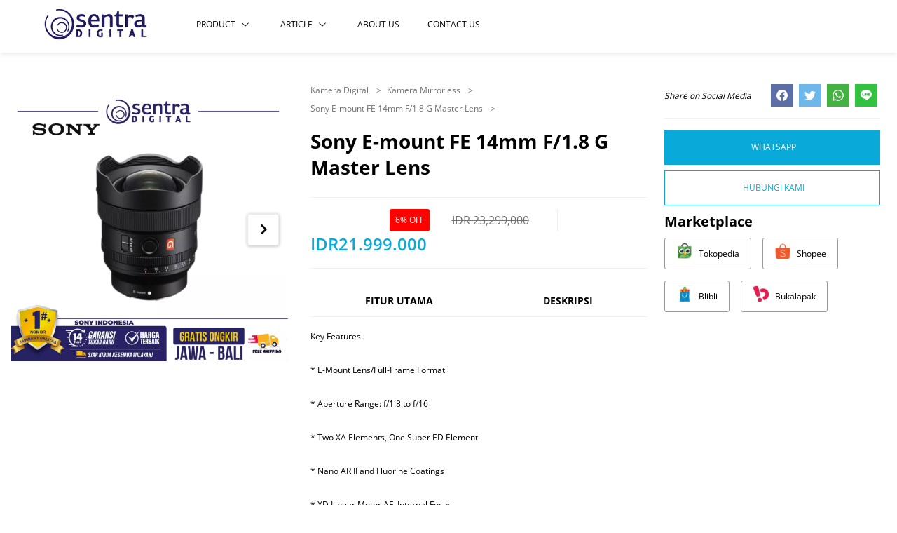

--- FILE ---
content_type: text/html; charset=utf-8
request_url: https://sentradigital.com/amp/detail/31079/sony-e-mount-fe-14mm-for1-8-g-master-lens.html
body_size: 22521
content:


<!DOCTYPE html>

<html amp>
<head>

    <!-- Google Tag Manager -->

    

    <meta charset="utf-8" /><meta http-equiv="X-UA-Compatible" content="IE=edge" /><meta name="viewport" content="initial-scale=1, minimum-scale=1, maximum-scale=3, user-scalable=yes, width=device-width" /><meta name="amp-script-src" content="sha384-Le0LUIJ_BeUjYM3N-sLSu6mZ7LUAj7MG5lTgQLl4M9ABx3Ev6EiZBTKbWyGssr22" /><title>
	Jual Sony E-Mount FE 14Mm F/1.8 G Master Lens AMP
</title><link rel="preconnect" href="https://apis.google.com" crossorigin="anonymous" /><link rel="dns-prefetch" href="https://apis.google.com" /><link rel="preconnect" href="https://www.youtube.com" crossorigin="anonymous" /><link rel="dns-prefetch" href="https://www.youtube.com" /><link rel="preconnect" href="https://connect.facebook.net" crossorigin="anonymous" /><link rel="dns-prefetch" href="https://connect.facebook.net" /><link rel="preconnect" href="https://fonts.gstatic.com" crossorigin="anonymous" /><link rel="dns-prefetch" href="../../fonts.gstatic.com" /><link rel="preconnect" href="https://cdnjs.cloudflare.com" crossorigin="anonymous" /><link rel="dns-prefetch" href="https://cdnjs.cloudflare.com" /><link rel="preconnect" href="https://adservice.google.com" crossorigin="anonymous" /><link rel="dns-prefetch" href="https://adservice.google.com" /><link rel="preconnect" href="https://apis.google.com" crossorigin="anonymous" /><link rel="dns-prefetch" href="https://apis.google.com" /><link rel="preconnect" href="https://www.googleadservices.com" crossorigin="anonymous" /><link rel="dns-prefetch" href="https://www.googleadservices.com" /><link rel="preconnect" href="https://www.google.com" crossorigin="anonymous" /><link rel="dns-prefetch" href="https://www.google.com" /><link rel="preconnect" href="https://www.google-analytics.com" crossorigin="anonymous" /><link rel="dns-prefetch" href="https://www.google-analytics.com" /><link rel="preconnect" href="https://www.googletagmanager.com" crossorigin="anonymous" /><link rel="dns-prefetch" href="https://www.googletagmanager.com" /><link rel="preconnect" href="https://googleads.g.doubleclick.net" crossorigin="anonymous" /><link rel="dns-prefetch" href="https://googleads.g.doubleclick.net" />

    <!------- Mandatory ------->

    <script async src="https://cdn.ampproject.org/v0.js"></script>
    <script async custom-element="amp-script" src="https://cdn.ampproject.org/v0/amp-script-0.1.js"></script>

    <!--Component-->

    <script async custom-element="amp-bind" src="https://cdn.ampproject.org/v0/amp-bind-0.1.js"></script>
    <script async custom-element="amp-form" src="https://cdn.ampproject.org/v0/amp-form-0.1.js"></script>
    <script async custom-element="amp-social-share" src="https://cdn.ampproject.org/v0/amp-social-share-0.1.js"></script>  
    <script async custom-element="amp-accordion" src="https://cdn.ampproject.org/v0/amp-accordion-0.1.js"></script>
    <script async custom-element="amp-sidebar" src="https://cdn.ampproject.org/v0/amp-sidebar-0.1.js"></script>
    <script async custom-element="amp-lightbox" src="https://cdn.ampproject.org/v0/amp-lightbox-0.1.js"></script>
    <script async custom-element="amp-youtube" src="https://cdn.ampproject.org/v0/amp-youtube-0.1.js"></script>
    <script async custom-element="amp-mega-menu" src="https://cdn.ampproject.org/v0/amp-mega-menu-0.1.js"></script>
    <script async custom-element="amp-selector" src="https://cdn.ampproject.org/v0/amp-selector-0.1.js"></script>
    <script async custom-element="amp-iframe" src="https://cdn.ampproject.org/v0/amp-iframe-0.1.js"></script>

    <!--Component - Literal-->

    <script async custom-element='amp-base-carousel' src='https://cdn.ampproject.org/v0/amp-base-carousel-0.1.js'></script>

    <!------- Font & Icon ------->

    <!--Font & Icon - Icon-->

    <link rel="shortcut icon" href="/Images/favicon.ico" />

    <!------- CSS ------->

    <!--CSS - Boilerplate-->

    <style amp-boilerplate>
        body {
            -webkit-animation: -amp-start 8s steps(1,end) 0s 1 normal both;
            -moz-animation: -amp-start 8s steps(1,end) 0s 1 normal both;
            -ms-animation: -amp-start 8s steps(1,end) 0s 1 normal both;
            animation: -amp-start 8s steps(1,end) 0s 1 normal both;
        }

        @-webkit-keyframes -amp-start {
            from {
                visibility: hidden;
            }

            to {
                visibility: visible;
            }
        }

        @-moz-keyframes -amp-start {
            from {
                visibility: hidden;
            }

            to {
                visibility: visible;
            }
        }

        @-ms-keyframes -amp-start {
            from {
                visibility: hidden;
            }

            to {
                visibility: visible;
            }
        }

        @-o-keyframes -amp-start {
            from {
                visibility: hidden;
            }

            to {
                visibility: visible;
            }
        }

        @keyframes -amp-start {
            from {
                visibility: hidden;
            }

            to {
                visibility: visible;
            }
        }
    </style>

    <noscript>
        <style amp-boilerplate>
            body {
                -webkit-animation: none;
                -moz-animation: none;
                -ms-animation: none;
                animation: none;
            }
        </style>
    </noscript>

    <!--CSS - Custom-->

    <style amp-custom>@font-face{font-family:'Open Sans';font-style:normal;font-weight:300;src:url(/amp/assets/fonts/OpenSans/OpenSans-Light.ttf);font-display:swap;}@font-face{font-family:'Open Sans';font-style:normal;font-weight:400;src:url(/amp/assets/fonts/OpenSans/OpenSans-Regular.ttf);font-display:swap;}@font-face{font-family:'Open Sans';font-style:normal;font-weight:600;src:url(/amp/assets/fonts/OpenSans/OpenSans-SemiBold.ttf);font-display:swap;}@font-face{font-family:'Open Sans';font-style:normal;font-weight:700;src:url(/amp/assets/fonts/OpenSans/OpenSans-Bold.ttf);font-display:swap;}@font-face{font-family:'Open Sans';font-style:normal;font-weight:800;src:url(/amp/assets/fonts/OpenSans/OpenSans-ExtraBold.ttf);font-display:swap;}*,::after,::before{box-sizing:border-box;}html{scroll-behavior:smooth;}body{font-family:'Open Sans';color:#000;background:#fff;}body.mobile .content .page{margin-bottom:80px;}.ampScript.modal-conversion{position:absolute;display:inline-block;opacity:1;}@keyframes ampModalShow{0%{opacity:0;}30%{opacity:1;}100%{opacity:1;}}.modal-container.show{pointer-events:auto;}.modal-container.show .modal.modal-conversion.primary{background:rgba(0,0,0,.25);transition:.5s ease;}.modal-container.show .modal.modal-conversion.primary .modal-wrapper.primary{bottom:0;transition:.5s ease;}.modal-container.hide{pointer-events:none;}.modal-container.hide .modal.modal-conversion.primary{background:transparent;transition:.5s ease;}.modal-container.hide .modal.modal-conversion.primary .modal-wrapper.primary{bottom:calc(-100% + -2rem);transition:.5s ease;}.modal.modal-conversion.primary{position:fixed;display:flex;align-items:center;text-align:center;width:100%;height:100%;justify-content:center;z-index:2040;opacity:0;top:0;left:0;background:rgba(0,0,0,.25);animation:ampModalShow 2s 3s ease-in normal forwards;}.modal.modal-conversion.primary .modal-wrapper.primary{position:relative;padding:2.5rem;padding-top:1.5rem;margin:auto;width:30%;background-color:#fff;}.modal.modal-conversion.primary .modal-header .header-text .title h2{margin-top:0;font-weight:700;font-size:20px;line-height:30px;color:#000;}.modal.modal-conversion.primary .modal-header .header-button{position:absolute;top:-32px;right:0;}.modal.modal-conversion.primary .modal-header .header-button button{padding:.25rem;cursor:pointer;background:#fa0300;border:none;}.modal.modal-conversion.primary .modal-header .header-button button svg{width:1.5rem;height:1.5rem;fill:#fff;}.modal.modal-conversion.primary .modal-content{text-align:center;}.modal.modal-conversion.primary .modal-content .content-text{margin-bottom:1rem;}.modal.modal-conversion.primary .modal-content .content-text .desc p{font-weight:300;font-size:12px;line-height:24px;line-height:1.5;color:#737373;}.modal.modal-conversion.primary .modal-content .content-button .button{margin-bottom:.5rem;}.modal.modal-conversion.primary .modal-content .content-button .button:last-child{margin-bottom:0;}.modal.modal-conversion.primary .modal-content .content-button .btn-content{display:block;width:100%;padding-top:.5rem;padding-bottom:.5rem;padding-left:1.5rem;padding-right:1.5rem;font-family:"Open Sans";font-style:normal;letter-spacing:.025em;font-weight:700;font-size:12px;line-height:24px;text-transform:uppercase;color:#fff;background:none;background-color:#09aad9;border:none;border-radius:.25em;box-shadow:none;}.modal.modal-conversion.primary .modal-content .content-button .btn-content.primary{background-color:#179327;}.modal.modal-conversion.primary .modal-content .content-button .btn-content.secondary{background-color:#174f93;}@media(max-width:991.98px){.modal.modal-conversion.primary .modal-wrapper.primary{width:50%;}}@media(max-width:767.98px){.modal.modal-conversion.primary .modal-wrapper.primary{position:absolute;width:100%;padding-left:1.5rem;padding-right:1.5rem;bottom:0;}}.container{width:100%;margin:0 auto 0 auto;}@media(min-width:992px){.container{max-width:1140px;padding:2.5rem 1rem 2.5rem 1rem;}}@media(max-width:991.98px){.container{max-width:740px;padding:1.5rem 1rem 1.5rem 1rem;}}@media(max-width:767.98px){.container{max-width:500px;padding:1rem 1rem 1rem 1rem;}}.container-fluid{width:100%;max-width:100%;padding:3.5rem 1rem 3.5rem 1rem;margin:0 auto 0 auto;}@media(min-width:992px){.container-fluid{padding:2.5rem 1rem 2.5rem 1rem;}}@media(max-width:991.98px){.container-fluid{padding:1.5rem 1rem 1.5rem 1rem;}}@media(max-width:767.98px){.container-fluid{padding:1rem 1rem 1rem 1rem;}}.row{display:-webkit-box;display:-ms-flexbox;display:flex;-ms-flex-wrap:wrap;flex-wrap:wrap;margin:0 -1rem 0 -1rem;}img{width:100%;}a{text-decoration:none;transition:all .5s ease;}a:before{transition:all .5s ease;}a i{transition:all .25s ease;}a:hover a:focus,a:active{transition:all .5s ease;}a:hover a:focus:before,a:active:before{transition:all .5s ease;}a:hover a:focus i,a:active i{transition:all .25s ease;}amp-img{width:100%;height:100%;}amp-img>img{position:relative;width:100%;height:100%;}.w-100{width:100%;}h1,h2,h3,h4,h5,h6{margin-top:.5rem;margin-bottom:.5rem;}p{margin-top:.5rem;margin-bottom:.5rem;}svg{display:block;}.d-none{display:none;}.text-center{text-align:center;}.overview-conversion.primary{padding:2.5rem;background-color:#f1f1f1;}@media(max-width:767.98px){.overview-conversion.primary{padding:1.5rem;}}.btn-theme-primary{display:inline-block;width:auto;padding-top:1rem;padding-bottom:1rem;padding-left:2.5rem;padding-right:2.5rem;font-family:"Open Sans";font-style:normal;letter-spacing:.025em;font-weight:700;font-size:12px;line-height:24px;color:#fff;background-color:#09aad9;border-radius:.25em;}.btn-theme-primary:hover,.btn-theme-primary:focus,.btn-theme-primary:active{color:#fff;background-color:#09aad9;}@media(max-width:767.98px){.btn-theme-primary{display:block;width:100%;}}.btn-theme-secondary{display:inline-block;width:auto;padding-top:1rem;padding-bottom:1rem;padding-left:2.5rem;padding-right:2.5rem;font-family:"Open Sans";font-style:normal;letter-spacing:.025em;font-weight:700;font-size:12px;line-height:24px;color:#fff;background-color:#243235;border-radius:.25em;}.btn-theme-secondary:hover,.btn-theme-secondary:focus,.btn-theme-secondary:active{color:#fff;background-color:#243235;}@media(max-width:767.98px){.btn-theme-secondary{display:block;width:100%;}}.navbar.primary{position:sticky;position:sticky;z-index:1040;top:0;}.navbar.primary amp-mega-menu{position:unset;display:flex;align-items:center;width:100%;padding-top:.5rem;padding-bottom:.5rem;max-height:75px;background-color:#fff;box-shadow:0 4px 6px -1px rgba(0,0,0,.075);}.navbar.primary amp-mega-menu>nav{width:100%;}.navbar.primary amp-mega-menu>nav>ol{padding:0;}.navbar.primary amp-mega-menu>nav>ol>li{width:100%;}.navbar.primary amp-mega-menu .container{padding-top:0;padding-bottom:0;margin-left:auto;margin-right:auto;max-width:1200px;}.navbar.primary amp-mega-menu .navbar-wrapper.primary{display:flex;align-items:center;}.navbar.primary amp-mega-menu .navbar-wrapper.primary .navbar-brand{margin-right:1.5rem;width:10rem;}.navbar.primary amp-mega-menu .navbar-wrapper.primary .navbar-nav.primary{margin-right:auto;}.navbar.primary amp-mega-menu .navbar-wrapper.primary .navbar-nav.secondary{display:none;margin-left:auto;}.navbar.primary amp-mega-menu .navbar-wrapper.primary .navbar-nav.secondary>nav>ul{display:flex;align-items:center;padding:0;}.navbar.primary amp-mega-menu .navbar-wrapper.primary .navbar-nav>nav>ul{padding-top:.5rem;padding-bottom:.5rem;}.navbar.primary amp-mega-menu .navbar-wrapper.primary .navbar-nav>nav>ul>li{margin-right:2.5rem;}.navbar.primary amp-mega-menu .navbar-wrapper.primary .navbar-nav>nav>ul>li:last-child{margin-right:0;}.navbar.primary amp-mega-menu .navbar-wrapper.primary .navbar-nav>nav>ul>li[open] .menu-link i{transform:rotate(180deg);}.navbar.primary amp-mega-menu .navbar-wrapper.primary .navbar-nav>nav>ul>li .menu-link{display:flex;align-items:center;font-weight:500;font-size:12px;line-height:24px;text-transform:uppercase;color:#000;}.navbar.primary amp-mega-menu .navbar-wrapper.primary .navbar-nav>nav>ul>li .menu-link i{display:inline-block;margin-left:.5rem;}.navbar.primary amp-mega-menu .navbar-wrapper.primary .navbar-nav>nav>ul>li .menu-link i svg{width:.75rem;}.navbar.primary amp-mega-menu .navbar-wrapper.primary .navbar-nav>nav>ul>li .hamburger{display:inline-flex;align-items:center;padding:0;margin:0;justify-content:center;width:1.85rem;height:1.85rem;background:none;background-color:#09aad9;border:none;border-radius:.25em;}.navbar.primary amp-mega-menu .navbar-wrapper.primary .navbar-nav>nav>ul>li .hamburger>svg{fill:#fff;}.navbar.primary amp-mega-menu .navbar-wrapper.primary .navbar-nav>nav>ul div[role="dialog"]{width:100%;top:75px;}.navbar.primary amp-mega-menu .navbar-wrapper.primary .navbar-nav>nav>ul div[role="dialog"]>ol{margin-left:auto;margin-right:auto;padding-top:1rem;padding-left:0;padding-right:0;max-width:1140px;list-style:none;}.navbar.primary amp-mega-menu .navbar-wrapper.primary .navbar-nav>nav>ul div[role="dialog"]>ol ul{padding-left:0;list-style:none;}.navbar.primary amp-mega-menu .navbar-wrapper.primary .navbar-nav>nav>ul div[role="dialog"]>ol ul>li{margin-bottom:.5rem;}.navbar.primary amp-mega-menu .navbar-wrapper.primary .navbar-nav>nav>ul div[role="dialog"]>ol ul>li:last-child{margin-bottom:0;}.navbar.primary amp-mega-menu .navbar-wrapper.primary .navbar-nav>nav>ul div[role="dialog"] .col-dropdown-outer{position:relative;width:100%;min-height:1%;padding:0 1rem 0 1rem;-webkit-box-flex:0;-ms-flex:0 0 100%;flex:0 0 100%;max-width:100%;}.navbar.primary amp-mega-menu .navbar-wrapper.primary .navbar-nav>nav>ul div[role="dialog"] .col-dropdown-outer .col-dropdown-inner{position:relative;width:100%;min-height:1%;padding:0 1rem 0 1rem;-webkit-box-flex:0;-ms-flex:0 0 25%;flex:0 0 25%;max-width:25%;margin-bottom:1.5rem;}.navbar.primary amp-mega-menu .navbar-wrapper.primary .navbar-nav>nav>ul div[role="dialog"] .dropdown-title{margin-bottom:1rem;}.navbar.primary amp-mega-menu .navbar-wrapper.primary .navbar-nav>nav>ul div[role="dialog"] .dropdown-title>a{font-weight:600;font-size:14px;line-height:28px;color:#000;}.navbar.primary amp-mega-menu .navbar-wrapper.primary .navbar-nav>nav>ul div[role="dialog"] .dropdown-title>a:hover{color:#09aad9;}.navbar.primary amp-mega-menu .navbar-wrapper.primary .navbar-nav>nav>ul div[role="dialog"] .dropdown-link{font-weight:400;font-size:12px;line-height:24px;color:#000;}.navbar.primary amp-mega-menu .navbar-wrapper.primary .navbar-nav>nav>ul div[role="dialog"] .dropdown-link:hover{color:#09aad9;}@media(max-width:991.98px){.navbar.primary amp-mega-menu{max-height:60px;}.navbar.primary amp-mega-menu .navbar-wrapper.primary .navbar-brand{width:7.5rem;}.navbar.primary amp-mega-menu .navbar-wrapper.primary .navbar-nav.primary{display:none;}.navbar.primary amp-mega-menu .navbar-wrapper.primary .navbar-nav.secondary{display:block;}.navbar.primary amp-mega-menu .navbar-wrapper.primary .navbar-nav>nav>ul>li{margin-right:1.5rem;}.navbar.primary amp-mega-menu .navbar-wrapper.primary .navbar-nav>nav>ul div[role="dialog"]{top:60px;}.navbar.primary amp-mega-menu .navbar-wrapper.primary .navbar-nav>nav>ul div[role="dialog"]>ol{max-width:700px;}.navbar.primary amp-mega-menu .navbar-wrapper.primary .navbar-nav>nav>ul div[role="dialog"] .col-dropdown-outer .col-dropdown-inner{position:relative;width:100%;min-height:1%;padding:0 1rem 0 1rem;-webkit-box-flex:0;-ms-flex:0 0 33.33333%;flex:0 0 33.33333%;max-width:33.33333%;}.navbar.primary amp-mega-menu .navbar-wrapper.primary .navbar-nav>nav>ul div[role="dialog"] .dropdown-title>a{font-size:12px;line-height:24px;}.navbar.primary amp-mega-menu .navbar-wrapper.primary .navbar-nav>nav>ul div[role="dialog"] .dropdown-link{font-size:10px;line-height:20px;}}@media(max-width:767.98px){.navbar.primary amp-mega-menu{padding-top:.25rem;padding-bottom:.25rem;max-height:50px;}.navbar.primary amp-mega-menu .navbar-wrapper.primary .navbar-brand{width:7.5rem;}.navbar.primary amp-mega-menu .navbar-wrapper.primary .navbar-nav.primary{display:none;}.navbar.primary amp-mega-menu .navbar-wrapper.primary .navbar-nav>nav>ul div[role="dialog"]{top:50px;}.navbar.primary amp-mega-menu .navbar-wrapper.primary .navbar-nav>nav>ul div[role="dialog"]>ol{max-width:350px;}.navbar.primary amp-mega-menu .navbar-wrapper.primary .navbar-nav>nav>ul div[role="dialog"] .col-dropdown-outer .col-dropdown-inner{position:relative;width:100%;min-height:1%;padding:0 1rem 0 1rem;-webkit-box-flex:0;-ms-flex:0 0 100%;flex:0 0 100%;max-width:100%;}}.sidebar.primary{padding:1rem;background-color:#fff;}.sidebar.primary .sidebar-header{padding-bottom:1rem;margin-bottom:1rem;border-bottom:1px solid #f1f1f1;}.sidebar.primary .sidebar-header .header-text .title h2{margin-bottom:0;font-weight:700;font-size:20px;line-height:30px;text-transform:uppercase;color:#000;}.sidebar.primary .sidebar-content .content-list .list-wrapper.primary>.wrapper-inner{padding-bottom:.5rem;margin-bottom:.5rem;border-bottom:1px solid #f1f1f1;}.sidebar.primary .sidebar-content .content-list .list-wrapper.primary>.wrapper-inner:nth-child(1){display:none;}.sidebar.primary .sidebar-content .content-list .list-text .title h3{font-weight:700;font-size:16px;line-height:24px;text-transform:uppercase;color:#000;}.sidebar.primary .sidebar-content .content-list ul{padding-left:0;list-style:none;}.sidebar.primary .sidebar-content .content-list ul>li{margin-bottom:.5rem;}.sidebar.primary .sidebar-content .content-list ul>li:last-child{margin-bottom:0;}.sidebar.primary .sidebar-content .content-list .list-title{display:block;font-weight:600;font-size:14px;line-height:28px;color:#000;}.sidebar.primary .sidebar-content .content-list .list-link{display:block;font-weight:400;font-size:12px;line-height:24px;color:#000;}.sidebar.primary .sidebar-content .content-link .link{padding-bottom:.5rem;margin-bottom:.5rem;border-bottom:1px solid #f1f1f1;}.sidebar.primary .sidebar-content .content-link .link .link-content{display:flex;align-items:center;font-weight:600;font-size:14px;line-height:28px;text-transform:uppercase;color:#000;}.footbar.primary{position:relative;background-color:#fff;box-shadow:0 -15px 20px -15px rgba(0,0,0,.2);}.footbar.primary>.container{margin-left:auto;margin-right:auto;max-width:1140px;}.footbar.primary .footbar-wrapper>.container{padding-top:2.5rem;padding-bottom:2.5rem;}.footbar.primary .footbar-wrapper.primary{padding-bottom:1.5rem;margin-bottom:1.5rem;border-bottom:1px solid #f1f1f1;}.footbar.primary .footbar-wrapper.primary>.container{padding-bottom:0;}.footbar.primary .footbar-wrapper.primary .col-wrapper-outer{position:relative;width:100%;min-height:1%;padding:0 1rem 0 1rem;-webkit-box-flex:0;-ms-flex:0 0 100%;flex:0 0 100%;max-width:100%;}.footbar.primary .footbar-wrapper.primary .col-wrapper-outer>.row{align-items:center;}.footbar.primary .footbar-wrapper.primary .col-wrapper-outer .col-wrapper-inner:nth-child(1){position:relative;width:100%;min-height:1%;padding:0 1rem 0 1rem;-webkit-box-flex:0;-ms-flex:0 0 16.66667%;flex:0 0 16.66667%;max-width:16.66667%;}.footbar.primary .footbar-wrapper.primary .col-wrapper-outer .col-wrapper-inner:nth-child(2){position:relative;width:100%;min-height:1%;padding:0 1rem 0 1rem;-webkit-box-flex:0;-ms-flex:0 0 50%;flex:0 0 50%;max-width:50%;}.footbar.primary .footbar-wrapper.primary .col-wrapper-outer .col-wrapper-inner:last-child{position:relative;width:100%;min-height:1%;padding:0 1rem 0 1rem;-webkit-box-flex:0;-ms-flex:0 0 33.33333%;flex:0 0 33.33333%;max-width:33.33333%;}.footbar.primary .footbar-wrapper.primary .footbar-brand{width:10rem;}.footbar.primary .footbar-wrapper.primary .footbar-link{display:flex;align-items:center;justify-content:center;}.footbar.primary .footbar-wrapper.primary .footbar-link .link{margin:0 2rem;}.footbar.primary .footbar-wrapper.primary .footbar-link .link:last-child{margin-right:0;}.footbar.primary .footbar-wrapper.primary .footbar-link .link .link-footbar{font-weight:500;font-size:12px;line-height:24px;text-transform:uppercase;color:#000;}.footbar.primary .footbar-wrapper.primary .footbar-link .link .link-footbar:hover{color:#09aad9;}.footbar.primary .footbar-wrapper.primary .footbar-support .col-support-outer{position:relative;width:100%;min-height:1%;padding:0 1rem 0 1rem;-webkit-box-flex:0;-ms-flex:0 0 100%;flex:0 0 100%;max-width:100%;}.footbar.primary .footbar-wrapper.primary .footbar-support .col-support-outer>.row{align-items:center;}.footbar.primary .footbar-wrapper.primary .footbar-support .col-support-outer .col-support-inner{position:relative;width:100%;min-height:1%;padding:0 1rem 0 1rem;-webkit-box-flex:0;-ms-flex:0 0 100%;flex:0 0 100%;max-width:100%;}.footbar.primary .footbar-wrapper.primary .footbar-support .col-support-outer .col-support-inner:first-child{max-width:35%;}.footbar.primary .footbar-wrapper.primary .footbar-support .col-support-outer .col-support-inner:last-child{max-width:65%;}.footbar.primary .footbar-wrapper.primary .footbar-support .support-text .title h3{font-weight:400;font-size:12px;line-height:24px;font-style:italic;color:#000;}.footbar.primary .footbar-wrapper.secondary .col-wrapper-outer{position:relative;width:100%;min-height:1%;padding:0 1rem 0 1rem;-webkit-box-flex:0;-ms-flex:0 0 100%;flex:0 0 100%;max-width:100%;}.footbar.primary .footbar-wrapper.secondary .col-wrapper-outer .col-wrapper-inner{position:relative;width:100%;min-height:1%;padding:0 1rem 0 1rem;-webkit-box-flex:0;-ms-flex:0 0 33.33333%;flex:0 0 33.33333%;max-width:33.33333%;}.footbar.primary .footbar-wrapper.secondary .col-wrapper-outer .col-wrapper-inner>div{margin-bottom:2.5rem;}.footbar.primary .footbar-wrapper.secondary .col-wrapper-outer .col-wrapper-inner>div:last-child{margin-bottom:0;}.footbar.primary .footbar-wrapper.secondary .footbar-cta .cta-text .title h3{font-weight:700;font-size:16px;line-height:24px;text-decoration:underline;color:#000;}.footbar.primary .footbar-wrapper.secondary .footbar-cta .cta-text .desc p{font-weight:400;font-size:12px;line-height:24px;color:#000;}.footbar.primary .footbar-wrapper.secondary .footbar-cta .cta-button .btn-cta{display:inline-block;width:auto;padding-top:.5rem;padding-bottom:.5rem;padding-left:1.5rem;padding-right:1.5rem;font-weight:400;font-size:10px;line-height:20px;color:#fff;background-color:#09aad9;}.footbar.primary .footbar-wrapper.secondary .footbar-cta .cta-button .btn-cta:hover{background-color:#09aad9;}.footbar.primary .footbar-wrapper.secondary .footbar-contact .contact-wrapper.primary>.wrapper-inner{margin-bottom:1.5rem;}.footbar.primary .footbar-wrapper.secondary .footbar-contact .contact-wrapper.primary>.wrapper-inner:last-child{margin-bottom:0;}.footbar.primary .footbar-wrapper.secondary .footbar-contact .contact-wrapper.primary .contact-text{padding-bottom:1rem;margin-bottom:1rem;border-bottom:1px solid #f1f1f1;}.footbar.primary .footbar-wrapper.secondary .footbar-contact .contact-wrapper.primary .contact-text .title h3{margin-bottom:0;font-weight:700;font-size:16px;line-height:24px;color:#000;}.footbar.primary .footbar-wrapper.secondary .footbar-contact .contact-wrapper.primary .contact-link .link{margin-bottom:.25rem;}.footbar.primary .footbar-wrapper.secondary .footbar-contact .contact-wrapper.primary .contact-link .link:last-child{margin-bottom:0;}.footbar.primary .footbar-wrapper.secondary .footbar-contact .contact-wrapper.primary .contact-link .link>span{font-weight:400;font-size:14px;line-height:28px;color:#000;}.footbar.primary .footbar-wrapper.secondary .footbar-contact .contact-wrapper.primary .contact-link .link .link-contact{font-weight:300;font-size:12px;line-height:24px;font-style:italic;color:#000;}.footbar.primary .footbar-wrapper.secondary .footbar-driver-online .driver-online-text{padding-bottom:1rem;margin-bottom:1rem;border-bottom:1px solid #f1f1f1;}.footbar.primary .footbar-wrapper.secondary .footbar-driver-online .driver-online-text .title h3{margin-bottom:0;font-weight:700;font-size:16px;line-height:24px;color:#000;}.footbar.primary .footbar-wrapper.secondary .footbar-driver-online .driver-online-button .button{margin-bottom:.5rem;}.footbar.primary .footbar-wrapper.secondary .footbar-driver-online .driver-online-button .button:last-child{margin-bottom:0;}.footbar.primary .footbar-wrapper.secondary .footbar-driver-online .driver-online-button .button .btn-driver-online{display:block;text-align:center;width:100%;padding:.5rem;font-weight:500;font-size:12px;line-height:24px;color:#000;background-color:#fff;border:1px solid #9a9a9a;border-radius:.25em;}.footbar.primary .footbar-wrapper.secondary .footbar-driver-online .driver-online-button .button .btn-driver-online:hover{background-color:#f1f1f1;}.footbar.primary .footbar-wrapper.secondary .footbar-marketplace .marketplace-text{padding-bottom:1rem;margin-bottom:1rem;border-bottom:1px solid #f1f1f1;}.footbar.primary .footbar-wrapper.secondary .footbar-marketplace .marketplace-text .title h3{margin-bottom:0;font-weight:700;font-size:16px;line-height:24px;color:#000;}.footbar.primary .footbar-wrapper.secondary .footbar-marketplace .marketplace-button .button{margin-bottom:.5rem;}.footbar.primary .footbar-wrapper.secondary .footbar-marketplace .marketplace-button .button:last-child{margin-bottom:0;}.footbar.primary .footbar-wrapper.secondary .footbar-marketplace .marketplace-button .button .btn-marketplace{display:block;text-align:center;width:100%;padding:.5rem;font-weight:500;font-size:12px;line-height:24px;color:#000;background-color:#fff;border:1px solid #9a9a9a;border-radius:.25em;}.footbar.primary .footbar-wrapper.secondary .footbar-marketplace .marketplace-button .button .btn-marketplace:hover{background-color:#f1f1f1;}.footbar.primary .footbar-wrapper.secondary .footbar-address{display:none;}.footbar.primary .footbar-wrapper.secondary .footbar-address .address-wrapper.primary>.wrapper-inner{margin-bottom:1.5rem;}.footbar.primary .footbar-wrapper.secondary .footbar-address .address-wrapper.primary>.wrapper-inner:last-child{margin-bottom:0;}.footbar.primary .footbar-wrapper.secondary .footbar-address .address-wrapper.primary .address-text{padding-bottom:1rem;margin-bottom:1rem;border-bottom:1px solid #f1f1f1;}.footbar.primary .footbar-wrapper.secondary .footbar-address .address-wrapper.primary .address-text .title h3{margin-bottom:0;font-weight:700;font-size:16px;line-height:24px;color:#000;}.footbar.primary .footbar-wrapper.secondary .footbar-address .address-wrapper.primary .address-link .link{margin-bottom:.25rem;}.footbar.primary .footbar-wrapper.secondary .footbar-address .address-wrapper.primary .address-link .link:last-child{margin-bottom:0;}.footbar.primary .footbar-wrapper.secondary .footbar-address .address-wrapper.primary .address-link .link>span{font-weight:400;font-size:14px;line-height:28px;color:#000;}.footbar.primary .footbar-wrapper.secondary .footbar-address .address-wrapper.primary .address-link .link .link-address{font-weight:300;font-size:12px;line-height:24px;font-style:italic;color:#000;}.footbar.primary .footbar-wrapper.secondary .footbar-call-to-action .call-to-action-wrapper.primary>.wrapper-inner{margin-bottom:1.5rem;}.footbar.primary .footbar-wrapper.secondary .footbar-call-to-action .call-to-action-wrapper.primary>.wrapper-inner:last-child{margin-bottom:0;}.footbar.primary .footbar-wrapper.secondary .footbar-call-to-action .call-to-action-wrapper.primary .call-to-action-text{padding-bottom:1rem;margin-bottom:1rem;border-bottom:1px solid #f1f1f1;}.footbar.primary .footbar-wrapper.secondary .footbar-call-to-action .call-to-action-wrapper.primary .call-to-action-text .title h3{margin-bottom:0;font-weight:700;font-size:16px;line-height:24px;color:#000;}.footbar.primary .footbar-wrapper.secondary .footbar-call-to-action .call-to-action-wrapper.primary .call-to-action-button{display:flex;align-items:center;flex-wrap:wrap;}.footbar.primary .footbar-wrapper.secondary .footbar-call-to-action .call-to-action-wrapper.primary .call-to-action-button .button{margin-bottom:.5rem;margin-right:.5rem;}.footbar.primary .footbar-wrapper.secondary .footbar-call-to-action .call-to-action-wrapper.primary .call-to-action-button .button:last-child{margin-right:0;}.footbar.primary .footbar-wrapper.secondary .footbar-call-to-action .call-to-action-wrapper.primary .call-to-action-button .button .btn-call-to-action{display:inline-block;width:auto;padding-top:.25rem;padding-bottom:.25rem;padding-left:1rem;padding-right:1rem;font-weight:500;font-size:12px;line-height:24px;color:#fff;background-color:#09aad9;border:1px solid #09aad9;border-radius:.25em;}.footbar.primary .footbar-wrapper.secondary .footbar-call-to-action .call-to-action-wrapper.primary .call-to-action-button .button .btn-call-to-action:hover{color:#09aad9;background-color:#fff;}.footbar.primary .footbar-wrapper.tertiary{background-color:#09aad9;}.footbar.primary .footbar-wrapper.tertiary>.container{display:flex;align-items:center;padding-top:1rem;padding-bottom:1rem;justify-content:space-between;}.footbar.primary .footbar-wrapper.tertiary>.container>div{flex-shrink:0;}.footbar.primary .footbar-wrapper.tertiary .footbar-copyright{display:flex;align-items:center;}.footbar.primary .footbar-wrapper.tertiary .footbar-copyright>div{margin-right:1.5rem;}.footbar.primary .footbar-wrapper.tertiary .footbar-copyright>div:last-child{margin-right:0;}.footbar.primary .footbar-wrapper.tertiary .footbar-copyright .copyright-text>span{font-weight:300;font-size:14px;line-height:28px;color:#fff;}.footbar.primary .footbar-wrapper.tertiary .footbar-copyright .copyright-link>a{font-weight:300;font-size:14px;line-height:28px;color:#fff;}.footbar.primary .footbar-wrapper.tertiary .footbar-socmed{display:flex;align-items:center;}.footbar.primary .footbar-wrapper.tertiary .footbar-socmed .socmed-text{margin-right:1rem;}.footbar.primary .footbar-wrapper.tertiary .footbar-socmed .socmed-text .title h3{font-weight:300;font-size:14px;line-height:28px;font-style:italic;color:#fff;}.footbar.primary .footbar-wrapper.tertiary .footbar-socmed .socmed-icon{display:flex;align-items:center;}.footbar.primary .footbar-wrapper.tertiary .footbar-socmed .socmed-icon .icon{margin-right:.5rem;}.footbar.primary .footbar-wrapper.tertiary .footbar-socmed .socmed-icon .icon:last-child{margin-right:0;}.footbar.primary .footbar-wrapper.tertiary .footbar-socmed .socmed-icon .icon a{display:inline-flex;align-items:center;justify-content:center;width:2.25rem;height:2.25rem;color:#09aad9;background-color:#fff;border:1px solid #fff;border-radius:100%;}.footbar.primary .footbar-wrapper.tertiary .footbar-socmed .socmed-icon .icon a:hover{color:#fff;background-color:#09aad9;}@media(max-width:991.98px){.footbar.primary .footbar-wrapper.primary{padding-bottom:1rem;margin-bottom:1rem;}.footbar.primary .footbar-wrapper.primary>.container{padding-top:1.5rem;}.footbar.primary .footbar-wrapper.primary .col-wrapper-outer .col-wrapper-inner:nth-child(1){position:relative;width:100%;min-height:1%;padding:0 1rem 0 1rem;-webkit-box-flex:0;-ms-flex:0 0 100%;flex:0 0 100%;max-width:100%;margin-bottom:1rem;}.footbar.primary .footbar-wrapper.primary .col-wrapper-outer .col-wrapper-inner:nth-child(2){position:relative;width:100%;min-height:1%;padding:0 1rem 0 1rem;-webkit-box-flex:0;-ms-flex:0 0 50%;flex:0 0 50%;max-width:50%;}.footbar.primary .footbar-wrapper.primary .col-wrapper-outer .col-wrapper-inner:last-child{position:relative;width:100%;min-height:1%;padding:0 1rem 0 1rem;-webkit-box-flex:0;-ms-flex:0 0 50%;flex:0 0 50%;max-width:50%;}.footbar.primary .footbar-wrapper.primary .footbar-brand{margin-left:auto;margin-right:auto;width:12.5rem;}.footbar.primary .footbar-wrapper.primary .footbar-link{display:-webkit-box;overflow-x:auto;flex-wrap:nowrap;}.footbar.primary .footbar-wrapper.primary .footbar-link .link .link-footbar{font-size:12px;line-height:24px;}.footbar.primary .footbar-wrapper.primary .footbar-support .col-support-outer{position:relative;width:100%;min-height:1%;padding:0 1rem 0 1rem;-webkit-box-flex:0;-ms-flex:0 0 100%;flex:0 0 100%;max-width:100%;}.footbar.primary .footbar-wrapper.primary .footbar-support .col-support-outer .col-support-inner{position:relative;width:100%;min-height:1%;padding:0 1rem 0 1rem;-webkit-box-flex:0;-ms-flex:0 0 100%;flex:0 0 100%;max-width:100%;}.footbar.primary .footbar-wrapper.primary .footbar-support .col-support-outer .col-support-inner:first-child{max-width:50%;}.footbar.primary .footbar-wrapper.primary .footbar-support .col-support-outer .col-support-inner:last-child{max-width:50%;}.footbar.primary .footbar-wrapper.primary .footbar-support .support-text{text-align:right;}.footbar.primary .footbar-wrapper.secondary>.container{padding-top:0;}.footbar.primary .footbar-wrapper.secondary .footbar-contact .contact-wrapper.primary .contact-text{padding-bottom:.5rem;}.footbar.primary .footbar-wrapper.secondary .footbar-contact .contact-wrapper.primary .contact-text .title h3{margin-bottom:0;font-size:14px;line-height:28px;}.footbar.primary .footbar-wrapper.secondary .footbar-contact .contact-wrapper.primary .contact-link .link{margin-bottom:.25rem;}.footbar.primary .footbar-wrapper.secondary .footbar-contact .contact-wrapper.primary .contact-link .link>span{font-size:10px;line-height:20px;}.footbar.primary .footbar-wrapper.secondary .footbar-contact .contact-wrapper.primary .contact-link .link .link-contact{font-size:10px;line-height:20px;}.footbar.primary .footbar-wrapper.secondary .footbar-driver-online .driver-online-text{padding-bottom:.5rem;}.footbar.primary .footbar-wrapper.secondary .footbar-driver-online .driver-online-text .title h3{font-size:14px;line-height:28px;}.footbar.primary .footbar-wrapper.secondary .footbar-driver-online .driver-online-button .button .btn-driver-online{font-size:10px;line-height:20px;}.footbar.primary .footbar-wrapper.secondary .footbar-marketplace .marketplace-text{padding-bottom:.5rem;}.footbar.primary .footbar-wrapper.secondary .footbar-marketplace .marketplace-text .title h3{font-size:14px;line-height:28px;}.footbar.primary .footbar-wrapper.secondary .footbar-marketplace .marketplace-button .button .btn-marketplace{font-size:10px;line-height:20px;}.footbar.primary .footbar-wrapper.secondary .footbar-address .address-wrapper.primary .address-text{padding-bottom:.5rem;}.footbar.primary .footbar-wrapper.secondary .footbar-address .address-wrapper.primary .address-text .title h3{font-size:14px;line-height:28px;}.footbar.primary .footbar-wrapper.secondary .footbar-address .address-wrapper.primary .address-link .link>span{font-size:10px;line-height:20px;}.footbar.primary .footbar-wrapper.secondary .footbar-address .address-wrapper.primary .address-link .link .link-address{font-size:10px;line-height:20px;}.footbar.primary .footbar-wrapper.secondary .footbar-call-to-action .call-to-action-wrapper.primary .call-to-action-text{padding-bottom:.5rem;}.footbar.primary .footbar-wrapper.secondary .footbar-call-to-action .call-to-action-wrapper.primary .call-to-action-text .title h3{font-size:14px;line-height:28px;}.footbar.primary .footbar-wrapper.secondary .footbar-call-to-action .call-to-action-wrapper.primary .call-to-action-button .button .btn-call-to-action{padding-left:.5rem;padding-right:.5rem;font-size:10px;line-height:20px;}.footbar.primary .footbar-wrapper.tertiary .footbar-copyright>div{margin-right:1rem;}.footbar.primary .footbar-wrapper.tertiary .footbar-copyright .copyright-text>span{font-size:12px;line-height:24px;}.footbar.primary .footbar-wrapper.tertiary .footbar-copyright .copyright-link>a{font-size:12px;line-height:24px;}.footbar.primary .footbar-wrapper.tertiary .footbar-socmed .socmed-text{margin-right:.5rem;}.footbar.primary .footbar-wrapper.tertiary .footbar-socmed .socmed-text .title h3{font-size:12px;line-height:24px;}.footbar.primary .footbar-wrapper.tertiary .footbar-socmed .socmed-icon .icon a{width:2rem;height:2rem;}.footbar.primary .footbar-wrapper.tertiary .footbar-socmed .socmed-icon .icon a>svg{width:.75rem;}}@media(max-width:767.98px){.footbar.primary .footbar-wrapper.primary .col-wrapper-outer .col-wrapper-inner{margin-bottom:1rem;}.footbar.primary .footbar-wrapper.primary .col-wrapper-outer .col-wrapper-inner:nth-child(2){position:relative;width:100%;min-height:1%;padding:0 1rem 0 1rem;-webkit-box-flex:0;-ms-flex:0 0 100%;flex:0 0 100%;max-width:100%;}.footbar.primary .footbar-wrapper.primary .col-wrapper-outer .col-wrapper-inner:nth-child(3){position:relative;width:100%;min-height:1%;padding:0 1rem 0 1rem;-webkit-box-flex:0;-ms-flex:0 0 100%;flex:0 0 100%;max-width:100%;}.footbar.primary .footbar-wrapper.primary .col-wrapper-outer .col-wrapper-inner:last-child{margin-bottom:0;}.footbar.primary .footbar-wrapper.primary .footbar-contact .contact-wrapper.primary{display:flex;}.footbar.primary .footbar-wrapper.primary .footbar-contact .contact-wrapper.primary>.wrapper-inner{flex-shrink:0;width:50%;}.footbar.primary .footbar-wrapper.primary .footbar-support .col-support-outer .col-support-inner:nth-child(1){max-width:100%;}.footbar.primary .footbar-wrapper.primary .footbar-support .col-support-outer .col-support-inner:nth-child(2){margin-left:auto;margin-right:auto;}.footbar.primary .footbar-wrapper.primary .footbar-support .support-text{text-align:center;}.footbar.primary .footbar-wrapper.secondary .col-wrapper-outer .col-wrapper-inner{position:relative;width:100%;min-height:1%;padding:0 1rem 0 1rem;-webkit-box-flex:0;-ms-flex:0 0 100%;flex:0 0 100%;max-width:100%;margin-bottom:1.5rem;}.footbar.primary .footbar-wrapper.secondary .col-wrapper-outer .col-wrapper-inner:nth-child(2){display:flex;}.footbar.primary .footbar-wrapper.secondary .col-wrapper-outer .col-wrapper-inner:nth-child(2)>div{flex-shrink:0;width:50%;}.footbar.primary .footbar-wrapper.secondary .col-wrapper-outer .col-wrapper-inner:last-child{margin-bottom:0;}.footbar.primary .footbar-wrapper.secondary .footbar-call-to-action .call-to-action-wrapper.primary{text-align:center;}.footbar.primary .footbar-wrapper.secondary .footbar-call-to-action .call-to-action-wrapper.primary .call-to-action-button{justify-content:center;}.footbar.primary .footbar-wrapper.tertiary>.container{flex-direction:column;}.footbar.primary .footbar-wrapper.tertiary .footbar-socmed{flex-direction:column;}}amp-selector[role=tablist].tabs-with-flex{display:flex;flex-wrap:wrap;}amp-selector[role=tablist].tabs-with-flex [role=tab]{flex-grow:1;text-align:center;padding:var(--space-1);}amp-selector[role=tablist].tabs-with-flex [role=tab][selected]{outline:none;border-bottom:2px solid var(--color-primary);}amp-selector[role=tablist].tabs-with-flex [role=tabpanel]{display:none;width:100%;order:1;padding:var(--space-4);}amp-selector[role=tablist].tabs-with-flex [role=tab][selected]+[role=tabpanel]{display:block;}amp-selector[role=tablist].tabs-with-selector{display:flex;}amp-selector[role=tablist].tabs-with-selector [role=tab][selected]{outline:none;border-bottom:2px solid var(--color-primary);}amp-selector[role=tablist].tabs-with-selector{display:flex;}amp-selector[role=tablist].tabs-with-selector [role=tab]{width:100%;text-align:center;padding:var(--space-1);}amp-selector.tabpanels [role=tabpanel]{display:none;padding:var(--space-4);}amp-selector.tabpanels [role=tabpanel][selected]{outline:none;display:block;}.responsive .detail-product .page-wrapper.primary>.wrapper-inner{position:relative;}.responsive .detail-product .page-wrapper.primary>.wrapper-inner:before{position:absolute;width:100%;content:'';pointer-events:none;z-index:10;height:30%;bottom:0;left:0;background:linear-gradient(0deg,#fff 0%,rgba(255,255,255,0) 100%);}.responsive .detail-product .page-button{position:relative;text-align:center;z-index:20;transform:translateY(-7.5rem);}.responsive .detail-product .page-button .btn-page{display:inline-block;width:auto;padding-top:.5rem;padding-bottom:.5rem;padding-left:2.5rem;padding-right:2.5rem;font-family:"Open Sans";font-style:normal;letter-spacing:.025em;font-weight:700;font-size:12px;line-height:24px;color:#fff;background-color:#09aad9;border-radius:.25em;}.responsive .detail-product .page-button .btn-page:hover,.responsive .detail-product .page-button .btn-page:focus,.responsive .detail-product .page-button .btn-page:active{color:#fff;background-color:#09aad9;}.responsive .detail-product .product-list.related-product.primary .product-list-related-product-header{margin-bottom:1.5rem;}.responsive .detail-product .product-list.related-product.primary .product-list-related-product-header .header-text .title h3{display:block;padding-bottom:.5rem;margin-bottom:2.5rem;font-weight:700;font-size:24px;line-height:36px;color:#000;border-bottom:1px solid #f1f1f1;}.responsive .detail-product .product-list.related-product.primary .product-list-related-product-content .content-slider amp-base-carousel img{object-fit:cover;}.responsive .detail-product .product-list.related-product.primary .product-list-related-product-content .content-slider amp-base-carousel>[slot]{position:absolute;}.responsive .detail-product .product-list.related-product.primary .product-list-related-product-content .content-slider amp-base-carousel>div{position:relative;top:unset;bottom:unset;left:unset;right:unset;}.responsive .detail-product .product-list.related-product.primary .product-list-related-product-content .content-slider amp-base-carousel>div>div:first-child{align-items:flex-start;}.responsive .detail-product .product-list.related-product.primary .product-list-related-product-content .content-slider amp-base-carousel>div>div:last-child{width:97.75%;left:50%;transform:translateX(-50%);}.responsive .detail-product .product-list.related-product.primary .product-list-related-product-content .content-slider amp-base-carousel>div>div:last-child>div>button{cursor:pointer;width:45px;height:45px;transition:.2s ease;}.responsive .detail-product .product-list.related-product.primary .product-list-related-product-content .content-slider amp-base-carousel>div>div:last-child>div>button>div:nth-child(1),.responsive .detail-product .product-list.related-product.primary .product-list-related-product-content .content-slider amp-base-carousel>div>div:last-child>div>button>div:nth-child(2){backdrop-filter:unset;-webkit-backdrop-filter:unset;}.responsive .detail-product .product-list.related-product.primary .product-list-related-product-content .content-slider amp-base-carousel>div>div:last-child>div>button>div:nth-child(3){background-color:#fff;border-radius:.25em;}.responsive .detail-product .product-list.related-product.primary .product-list-related-product-content .content-slider amp-base-carousel>div>div:last-child>div>button svg{width:30px;height:30px;stroke:#000;}.responsive .detail-product .product-list.related-product.primary .product-list-related-product-content .content-slider amp-base-carousel>div>div:last-child>div>button:hover svg{stroke:#000;}.responsive .detail-product .product-list.related-product.primary .product-list-related-product-content .content-slider amp-base-carousel>div>div>div{padding-left:.5rem;padding-right:.5rem;}.responsive .detail-product .product-list.related-product.primary .product-list-related-product-content .content-slider .product-card.detail-related-product.type-primary{position:relative;}.responsive .detail-product .product-list.related-product.primary .product-list-related-product-content .content-slider .product-card.detail-related-product.type-primary .product-image{margin-bottom:1rem;}.responsive .detail-product .product-list.related-product.primary .product-list-related-product-content .content-slider .product-card.detail-related-product.type-primary .product-image .image{position:relative;}.responsive .detail-product .product-list.related-product.primary .product-list-related-product-content .content-slider .product-card.detail-related-product.type-primary .product-image .image .image-soldout{position:absolute;display:flex;align-items:center;width:100%;height:100%;pointer-events:none;justify-content:center;top:0;background-color:rgba(0,0,0,.25);}.responsive .detail-product .product-list.related-product.primary .product-list-related-product-content .content-slider .product-card.detail-related-product.type-primary .product-image .image .image-soldout>span{display:inline-block;padding-left:1rem;padding-right:1rem;font-weight:400;font-size:10px;line-height:20px;color:#fff;background-color:#fa0300;border-radius:50em;}.responsive .detail-product .product-list.related-product.primary .product-list-related-product-content .content-slider .product-card.detail-related-product.type-primary .product-text{margin-bottom:1rem;}.responsive .detail-product .product-list.related-product.primary .product-list-related-product-content .content-slider .product-card.detail-related-product.type-primary .product-text .title{margin-bottom:.5rem;height:3rem;}.responsive .detail-product .product-list.related-product.primary .product-list-related-product-content .content-slider .product-card.detail-related-product.type-primary .product-text .title a{font-weight:700;font-size:16px;line-height:24px;display:-webkit-box;overflow:hidden;text-overflow:ellipsis;-webkit-box-orient:vertical;white-space:normal;-webkit-line-clamp:2;color:#000;}.responsive .detail-product .product-list.related-product.primary .product-list-related-product-content .content-slider .product-card.detail-related-product.type-primary .product-text .desc{height:2.5rem;}.responsive .detail-product .product-list.related-product.primary .product-list-related-product-content .content-slider .product-card.detail-related-product.type-primary .product-text .desc p{margin-bottom:0;font-weight:400;font-size:12px;line-height:24px;display:-webkit-box;overflow:hidden;text-overflow:ellipsis;-webkit-box-orient:vertical;white-space:normal;-webkit-line-clamp:2;line-height:1.35;color:#000;}.responsive .detail-product .product-list.related-product.primary .product-list-related-product-content .content-slider .product-card.detail-related-product.type-primary .product-price .price-wrapper.primary{display:flex;align-items:center;margin-bottom:.5rem;}.responsive .detail-product .product-list.related-product.primary .product-list-related-product-content .content-slider .product-card.detail-related-product.type-primary .product-price .price-wrapper.primary>div{flex-shrink:0;}.responsive .detail-product .product-list.related-product.primary .product-list-related-product-content .content-slider .product-card.detail-related-product.type-primary .product-price .textprice{text-align:center;}.responsive .detail-product .product-list.related-product.primary .product-list-related-product-content .content-slider .product-card.detail-related-product.type-primary .product-price .textprice span a{display:block;width:100%;padding-top:.5rem;padding-bottom:.5rem;font-weight:400;font-size:12px;line-height:24px;color:#09aad9;background-color:#fff;border:1px solid #09aad9;}.responsive .detail-product .product-list.related-product.primary .product-list-related-product-content .content-slider .product-card.detail-related-product.type-primary .product-price .discountprice{margin-right:.5rem;}.responsive .detail-product .product-list.related-product.primary .product-list-related-product-content .content-slider .product-card.detail-related-product.type-primary .product-price .discountprice span{padding-top:.25rem;padding-bottom:.25rem;padding-left:.5rem;padding-right:.5rem;font-weight:400;font-size:12px;line-height:24px;text-transform:uppercase;line-height:1.35;color:#fff;background-color:#fa0300;border-radius:.25em;}.responsive .detail-product .product-list.related-product.primary .product-list-related-product-content .content-slider .product-card.detail-related-product.type-primary .product-price .baseprice span{font-weight:400;font-size:14px;line-height:28px;text-decoration:line-through;display:block;overflow:hidden;text-overflow:ellipsis;white-space:nowrap;-webkit-line-clamp:1;margin-bottom:0;max-width:8rem;color:#9a9a9a;}.responsive .detail-product .product-list.related-product.primary .product-list-related-product-content .content-slider .product-card.detail-related-product.type-primary .product-price .sellprice span{font-weight:600;font-size:16px;line-height:24px;margin-bottom:0;color:#737373;}.responsive .detail-product .product-list.related-product.primary .product-list-related-product-content .content-slider .product-card.detail-related-product.type-primary:hover .product-text .title a{color:#09aad9;}.responsive .detail-product .detail-not-full.type-primary .section-group.primary>.container{max-width:1300px;}.responsive .detail-product .detail-not-full.type-primary .section-group.primary .col-section-group-outer{position:relative;width:100%;min-height:1%;padding:0 1rem 0 1rem;-webkit-box-flex:0;-ms-flex:0 0 100%;flex:0 0 100%;max-width:100%;}.responsive .detail-product .detail-not-full.type-primary .section-group.primary .col-section-group-outer .col-section-group-inner:first-child{position:relative;width:100%;min-height:1%;padding:0 1rem 0 1rem;-webkit-box-flex:0;-ms-flex:0 0 33.33333%;flex:0 0 33.33333%;max-width:33.33333%;}.responsive .detail-product .detail-not-full.type-primary .section-group.primary .col-section-group-outer .col-section-group-inner:last-child{position:relative;width:100%;min-height:1%;padding:0 1rem 0 1rem;-webkit-box-flex:0;-ms-flex:0 0 66.66667%;flex:0 0 66.66667%;max-width:66.66667%;}.responsive .detail-product .detail-not-full.type-primary .product-slider.primary{position:sticky;position:-webkit-sticky;top:7.5rem;}.responsive .detail-product .detail-not-full.type-primary .product-slider.primary .slider-big{position:relative;}.responsive .detail-product .detail-not-full.type-primary .product-slider.primary .slider-big .image-soldout{position:absolute;display:flex;align-items:center;width:100%;height:100%;z-index:10;pointer-events:none;justify-content:center;top:0;background-color:rgba(0,0,0,.25);}.responsive .detail-product .detail-not-full.type-primary .product-slider.primary .slider-big .image-soldout>span{display:inline-block;padding-left:1rem;padding-right:1rem;font-weight:400;font-size:10px;line-height:20px;color:#fff;background-color:#fa0300;border-radius:50em;}.responsive .detail-product .detail-not-full.type-primary .product-slider.primary .slider-big .image-badge{position:absolute;pointer-events:none;z-index:20;top:1rem;right:1rem;}.responsive .detail-product .detail-not-full.type-primary .product-slider.primary .slider-big .image-badge img{width:5rem;}.responsive .detail-product .detail-not-full.type-primary .product-slider.primary .slider-big amp-base-carousel img{cursor:pointer;object-fit:cover;}.responsive .detail-product .detail-not-full.type-primary .product-slider.primary .slider-big amp-base-carousel>[slot]{position:absolute;}.responsive .detail-product .detail-not-full.type-primary .product-slider.primary .slider-big amp-base-carousel>div{position:relative;top:unset;bottom:unset;left:unset;right:unset;}.responsive .detail-product .detail-not-full.type-primary .product-slider.primary .slider-big amp-base-carousel>div>div:first-child{align-items:flex-start;}.responsive .detail-product .detail-not-full.type-primary .product-slider.primary .slider-big amp-base-carousel>div>div:last-child{width:97.75%;left:50%;transform:translateX(-50%);}.responsive .detail-product .detail-not-full.type-primary .product-slider.primary .slider-big amp-base-carousel>div>div:last-child>div>button{margin:0;cursor:pointer;width:45px;height:45px;transition:.2s ease;}.responsive .detail-product .detail-not-full.type-primary .product-slider.primary .slider-big amp-base-carousel>div>div:last-child>div>button>div:nth-child(1),.responsive .detail-product .detail-not-full.type-primary .product-slider.primary .slider-big amp-base-carousel>div>div:last-child>div>button>div:nth-child(2){backdrop-filter:unset;-webkit-backdrop-filter:unset;}.responsive .detail-product .detail-not-full.type-primary .product-slider.primary .slider-big amp-base-carousel>div>div:last-child>div>button>div:nth-child(3){background-color:#fff;border-radius:.25em;}.responsive .detail-product .detail-not-full.type-primary .product-slider.primary .slider-big amp-base-carousel>div>div:last-child>div>button svg{width:30px;height:30px;stroke:#000;}.responsive .detail-product .detail-not-full.type-primary .product-slider.primary .slider-big amp-base-carousel>div>div:last-child>div>button:hover svg{stroke:#000;}.responsive .detail-product .detail-not-full.type-primary .product-slider.primary .slider-big amp-base-carousel>div>div>div{padding-left:.5rem;padding-right:.5rem;}.responsive .detail-product .detail-not-full.type-primary .product-information.primary .col-section-outer{position:relative;width:100%;min-height:1%;padding:0 1rem 0 1rem;-webkit-box-flex:0;-ms-flex:0 0 100%;flex:0 0 100%;max-width:100%;}.responsive .detail-product .detail-not-full.type-primary .product-information.primary .col-section-outer .col-section-inner:first-child{position:relative;width:100%;min-height:1%;padding:0 1rem 0 1rem;-webkit-box-flex:0;-ms-flex:0 0 58.33333%;flex:0 0 58.33333%;max-width:58.33333%;padding-right:0;}.responsive .detail-product .detail-not-full.type-primary .product-information.primary .col-section-outer .col-section-inner:last-child{position:relative;width:100%;min-height:1%;padding:0 1rem 0 1rem;-webkit-box-flex:0;-ms-flex:0 0 41.66667%;flex:0 0 41.66667%;max-width:41.66667%;padding-left:1.5rem;padding-right:1.5rem;}.responsive .detail-product .detail-not-full.type-primary .product-information.primary .section-wrapper.primary{position:sticky;position:-webkit-sticky;top:7.5rem;}.responsive .detail-product .detail-not-full.type-primary .product-information.primary .image-choice{margin-bottom:1.5rem;}.responsive .detail-product .detail-not-full.type-primary .product-information.primary .information-breadcrumb{margin-bottom:1rem;}.responsive .detail-product .detail-not-full.type-primary .product-information.primary .information-breadcrumb .breadcrumb{padding:0;margin-bottom:0;background-color:transparent;}.responsive .detail-product .detail-not-full.type-primary .product-information.primary .information-breadcrumb .breadcrumb .breadcrumb-list{display:flex;padding-left:0;margin-top:0;flex-wrap:wrap;list-style:none;}.responsive .detail-product .detail-not-full.type-primary .product-information.primary .information-breadcrumb .breadcrumb .breadcrumb-list .breadcrumb-item{line-height:1.5;}.responsive .detail-product .detail-not-full.type-primary .product-information.primary .information-breadcrumb .breadcrumb .breadcrumb-list .breadcrumb-item:after{display:inline-block;padding-left:.5rem;padding-right:.5rem;font-size:12px;line-height:24px;content:'>';color:#737373;}.responsive .detail-product .detail-not-full.type-primary .product-information.primary .information-breadcrumb .breadcrumb .breadcrumb-list .breadcrumb-item .breadcrumb-link{font-weight:400;font-size:12px;line-height:24px;line-height:1.5;word-break:break-all;color:#737373;transition:.2s ease;}.responsive .detail-product .detail-not-full.type-primary .product-information.primary .information-breadcrumb .breadcrumb .breadcrumb-list .breadcrumb-item .breadcrumb-link:hover,.responsive .detail-product .detail-not-full.type-primary .product-information.primary .information-breadcrumb .breadcrumb .breadcrumb-list .breadcrumb-item .breadcrumb-link:focus,.responsive .detail-product .detail-not-full.type-primary .product-information.primary .information-breadcrumb .breadcrumb .breadcrumb-list .breadcrumb-item .breadcrumb-link:active{color:#09aad9;transition:.2s ease;}.responsive .detail-product .detail-not-full.type-primary .product-information.primary .information-company .company-button .button{margin-bottom:.5rem;}.responsive .detail-product .detail-not-full.type-primary .product-information.primary .information-company .company-button .button:last-child{display:none;margin-bottom:0;}.responsive .detail-product .detail-not-full.type-primary .product-information.primary .information-company .company-button .button .btn-company{display:block;text-align:center;font-weight:400;font-size:12px;line-height:24px;text-transform:uppercase;padding:.75rem;}.responsive .detail-product .detail-not-full.type-primary .product-information.primary .information-company .company-button .button .btn-company>i{margin-right:.25rem;font-size:10px;line-height:20px;}.responsive .detail-product .detail-not-full.type-primary .product-information.primary .information-company .company-button .button .btn-company.btn-whatsapp{color:#fff;background-color:#09aad9;border:1px solid #09aad9;}.responsive .detail-product .detail-not-full.type-primary .product-information.primary .information-company .company-button .button .btn-company.btn-whatsapp:hover{color:#fff;background-color:#243235;border:1px solid #243235;}.responsive .detail-product .detail-not-full.type-primary .product-information.primary .information-company .company-button .button .btn-company.btn-contact{color:#09aad9;background-color:#fff;border:1px solid #09aad9;}.responsive .detail-product .detail-not-full.type-primary .product-information.primary .information-company .company-button .button .btn-company.btn-contact:hover{color:#243235;background-color:#fff;border:1px solid #243235;}.responsive .detail-product .detail-not-full.type-primary .product-information.primary .information-company .company-button .button .btn-company.btn-conversion{color:#fff;background-color:#737373;border:1px solid #737373;}.responsive .detail-product .detail-not-full.type-primary .product-information.primary .information-company .company-button .button .btn-company.btn-conversion:hover{color:#fff;background-color:#737373;border:1px solid #737373;}.responsive .detail-product .detail-not-full.type-primary .product-information.primary .information-company .company-button .button .dxbButton_Moderno{display:block;width:auto;text-align:center;padding:1rem;font-weight:400;font-size:10px;line-height:20px;color:#09aad9;background:none;background-color:transparent;border:1px solid #09aad9;box-shadow:none;}.responsive .detail-product .detail-not-full.type-primary .product-information.primary .information-description{margin-bottom:2.5rem;}.responsive .detail-product .detail-not-full.type-primary .product-information.primary .information-description .description-wrapper.primary>.wrapper-inner{margin-bottom:1.5rem;}.responsive .detail-product .detail-not-full.type-primary .product-information.primary .information-description .description-wrapper.primary>.wrapper-inner:last-child{margin-bottom:0;}.responsive .detail-product .detail-not-full.type-primary .product-information.primary .information-description .description-tab div[role="tab"]{cursor:pointer;}.responsive .detail-product .detail-not-full.type-primary .product-information.primary .information-description .description-tab .tab-text .title{padding-bottom:.5rem;margin-bottom:1rem;border-bottom:1px solid #f1f1f1;}.responsive .detail-product .detail-not-full.type-primary .product-information.primary .information-description .description-tab .tab-text .title h3{margin-bottom:0;font-weight:700;font-size:14px;line-height:28px;text-transform:uppercase;color:#000;transition:.3s ease;}.responsive .detail-product .detail-not-full.type-primary .product-information.primary .information-description .description-tab .tab-text .title h3:hover{color:#09aad9;transition:.3s ease;}.responsive .detail-product .detail-not-full.type-primary .product-information.primary .information-description .description-tab .tab-text .desc{font-weight:400;font-size:12px;line-height:24px;color:#000;}.responsive .detail-product .detail-not-full.type-primary .product-information.primary .information-description .description-tab .tab-text .desc p{font-weight:400;font-size:12px;line-height:24px;color:#000;}.responsive .detail-product .detail-not-full.type-primary .product-information.primary .information-description .description-tab .tab-text .desc a{font-weight:300;font-size:12px;line-height:24px;font-style:italic;color:#09aad9;}.responsive .detail-product .detail-not-full.type-primary .product-information.primary .information-description .description-tab .tab-text .desc a:hover,.responsive .detail-product .detail-not-full.type-primary .product-information.primary .information-description .description-tab .tab-text .desc a:focus,.responsive .detail-product .detail-not-full.type-primary .product-information.primary .information-description .description-tab .tab-text .desc a:active{color:#09aad9;}.responsive .detail-product .detail-not-full.type-primary .product-information.primary .information-marketplace .marketplace-text{margin-bottom:.5rem;}.responsive .detail-product .detail-not-full.type-primary .product-information.primary .information-marketplace .marketplace-text .title h3{font-weight:700;font-size:20px;line-height:30px;color:#000;}.responsive .detail-product .detail-not-full.type-primary .product-information.primary .information-marketplace .marketplace-button{display:flex;align-items:center;flex-wrap:wrap;}.responsive .detail-product .detail-not-full.type-primary .product-information.primary .information-marketplace .marketplace-button .button{padding-right:1rem;margin-bottom:1rem;}.responsive .detail-product .detail-not-full.type-primary .product-information.primary .information-marketplace .marketplace-button .button:last-child{padding-right:0;}.responsive .detail-product .detail-not-full.type-primary .product-information.primary .information-marketplace .marketplace-button .button .btn-marketplace{display:flex;align-items:center;text-align:center;font-weight:400;font-size:12px;line-height:24px;justify-content:center;padding:.35rem 1rem;color:#000;background-color:#fff;border:1px solid #9a9a9a;border-radius:.25em;}.responsive .detail-product .detail-not-full.type-primary .product-information.primary .information-marketplace .marketplace-button .button .btn-marketplace>span.image{margin-right:.5rem;width:1.5rem;}.responsive .detail-product .detail-not-full.type-primary .product-information.primary .information-marketplace .marketplace-button .button .btn-marketplace:hover{background-color:#f8f8f8;}.responsive .detail-product .detail-not-full.type-primary .product-information.primary .information-price{padding-top:1rem;padding-bottom:1rem;margin-bottom:1.5rem;border-top:1px solid #f1f1f1;border-bottom:1px solid #f1f1f1;}.responsive .detail-product .detail-not-full.type-primary .product-information.primary .information-price .price-wrapper.primary{display:flex;align-items:center;flex-direction:column;}.responsive .detail-product .detail-not-full.type-primary .product-information.primary .information-price .price-wrapper.primary>.wrapper-inner{display:flex;align-items:center;padding-right:.5rem;margin-right:1rem;justify-content:center;border-right:1px solid #f1f1f1;}.responsive .detail-product .detail-not-full.type-primary .product-information.primary .information-price .price-wrapper.primary>span{display:block;width:100%;}.responsive .detail-product .detail-not-full.type-primary .product-information.primary .information-price .textprice span a{display:inline-block;width:auto;padding-top:.5rem;padding-bottom:.5rem;padding-left:1rem;padding-right:1rem;font-weight:400;font-size:12px;line-height:24px;color:#09aad9;background-color:#fff;border:1px solid #09aad9;}.responsive .detail-product .detail-not-full.type-primary .product-information.primary .information-price .discountprice span{display:block;padding:.5rem;font-weight:400;font-size:12px;line-height:24px;text-transform:uppercase;line-height:1.35;color:#fff;background-color:#fa0300;border-radius:.25em;}.responsive .detail-product .detail-not-full.type-primary .product-information.primary .information-price .baseprice{padding-left:1rem;padding-right:1rem;}.responsive .detail-product .detail-not-full.type-primary .product-information.primary .information-price .baseprice span{font-weight:400;font-size:16px;line-height:24px;text-decoration:line-through;color:#737373;}.responsive .detail-product .detail-not-full.type-primary .product-information.primary .information-price .sellprice span{font-weight:600;font-size:24px;line-height:36px;color:#09aad9;}.responsive .detail-product .detail-not-full.type-primary .product-information.primary .information-share{padding-bottom:1rem;margin-bottom:1rem;border-bottom:1px solid #f1f1f1;}.responsive .detail-product .detail-not-full.type-primary .product-information.primary .information-share .share{display:flex;align-items:center;justify-content:space-between;}.responsive .detail-product .detail-not-full.type-primary .product-information.primary .information-share .share .caption>span{font-weight:500;font-size:12px;line-height:24px;font-style:italic;color:#000;}.responsive .detail-product .detail-not-full.type-primary .product-information.primary .information-share .share .at-share-btn-elements{display:flex;align-items:center;}.responsive .detail-product .detail-not-full.type-primary .product-information.primary .information-share .share .at-share-btn-elements>.at-icon-wrapper{display:inline-flex;align-items:center;padding:.25rem;margin-left:.25rem;margin-right:.25rem;justify-content:center;width:2rem;height:2rem;transform:scale(1);opacity:.85;border-radius:0;border:none;}.responsive .detail-product .detail-not-full.type-primary .product-information.primary .information-share .share .at-share-btn-elements>.at-icon-wrapper svg{fill:#fff;}.responsive .detail-product .detail-not-full.type-primary .product-information.primary .information-share .share .at-share-btn-elements>.at-icon-wrapper.at-svc-facebook{background-color:#3e5696;}.responsive .detail-product .detail-not-full.type-primary .product-information.primary .information-share .share .at-share-btn-elements>.at-icon-wrapper.at-svc-twitter{background-color:#54aae7;}.responsive .detail-product .detail-not-full.type-primary .product-information.primary .information-share .share .at-share-btn-elements>.at-icon-wrapper.at-svc-whatsapp{background-color:#22a41e;}.responsive .detail-product .detail-not-full.type-primary .product-information.primary .information-share .share .at-share-btn-elements>.at-icon-wrapper.at-svc-lineme{background-color:#0fb61e;}.responsive .detail-product .detail-not-full.type-primary .product-information.primary .information-share .share .at-share-btn-elements>.at-icon-wrapper:hover,.responsive .detail-product .detail-not-full.type-primary .product-information.primary .information-share .share .at-share-btn-elements>.at-icon-wrapper:focus,.responsive .detail-product .detail-not-full.type-primary .product-information.primary .information-share .share .at-share-btn-elements>.at-icon-wrapper:active{opacity:1;}.responsive .detail-product .detail-not-full.type-primary .product-information.primary .information-stock{margin-bottom:1.5rem;}.responsive .detail-product .detail-not-full.type-primary .product-information.primary .information-stock .stock span{padding-top:.5rem;padding-bottom:.5rem;padding-left:1rem;padding-right:1rem;font-weight:400;font-size:12px;line-height:24px;color:#737373;background-color:#f1f1f1;border-radius:.25em;}.responsive .detail-product .detail-not-full.type-primary .product-information.primary .information-tag .tag-text{padding-bottom:.5rem;margin-bottom:1.5rem;border-bottom:1px solid #f1f1f1;}.responsive .detail-product .detail-not-full.type-primary .product-information.primary .information-tag .tag-text .title h3{font-weight:700;font-size:16px;line-height:24px;color:#000;}.responsive .detail-product .detail-not-full.type-primary .product-information.primary .information-tag .tag-button{display:flex;align-items:center;flex-wrap:wrap;}.responsive .detail-product .detail-not-full.type-primary .product-information.primary .information-tag .tag-button .button{margin-bottom:1rem;margin-right:1rem;}.responsive .detail-product .detail-not-full.type-primary .product-information.primary .information-tag .tag-button .btn-tag{display:block;padding-top:.5rem;padding-bottom:.5rem;padding-left:1rem;padding-right:1rem;font-weight:400;font-size:12px;line-height:24px;color:#000;background-color:#f1f1f1;}.responsive .detail-product .detail-not-full.type-primary .product-information.primary .information-tag .tag-button .btn-tag:hover{color:#fff;background-color:#737373;}.responsive .detail-product .detail-not-full.type-primary .product-information.primary .information-title{margin-bottom:1.5rem;}.responsive .detail-product .detail-not-full.type-primary .product-information.primary .information-title .title h1{font-weight:700;font-size:28px;line-height:42px;line-height:1.35;color:#000;}@media(max-width:991.98px){.responsive .detail-product .detail-not-full.type-primary .section-group.primary>.container{padding-top:1.5rem;}.responsive .detail-product .detail-not-full.type-primary .section-group.primary .col-section-group-outer .col-section-group-inner:first-child{position:relative;width:100%;min-height:1%;padding:0 1rem 0 1rem;-webkit-box-flex:0;-ms-flex:0 0 75%;flex:0 0 75%;max-width:75%;margin-bottom:1.5rem;margin-left:auto;margin-right:auto;}.responsive .detail-product .detail-not-full.type-primary .section-group.primary .col-section-group-outer .col-section-group-inner:last-child{position:relative;width:100%;min-height:1%;padding:0 1rem 0 1rem;-webkit-box-flex:0;-ms-flex:0 0 100%;flex:0 0 100%;max-width:100%;}.responsive .detail-product .detail-not-full.type-primary .product-information.primary .section-wrapper.primary{position:unset;}.responsive .detail-product .detail-not-full.type-primary .product-information.primary .col-section-outer .col-section-inner:first-child{position:relative;width:100%;min-height:1%;padding:0 1rem 0 1rem;-webkit-box-flex:0;-ms-flex:0 0 58.33333%;flex:0 0 58.33333%;max-width:58.33333%;padding-right:1rem;}.responsive .detail-product .detail-not-full.type-primary .product-information.primary .col-section-outer .col-section-inner:last-child{position:relative;width:100%;min-height:1%;padding:0 1rem 0 1rem;-webkit-box-flex:0;-ms-flex:0 0 41.66667%;flex:0 0 41.66667%;max-width:41.66667%;padding-left:1rem;padding-right:1rem;}.responsive .detail-product .detail-not-full.type-primary .product-information.primary .information-breadcrumb{margin-bottom:1.5rem;}.responsive .detail-product .detail-not-full.type-primary .product-information.primary .information-company .company-button{position:fixed;display:flex;align-items:center;width:100%;padding:.5rem;z-index:1020;bottom:0;left:0;background-color:#fff;}.responsive .detail-product .detail-not-full.type-primary .product-information.primary .information-company .company-button .button{width:100%;margin-bottom:0;margin-left:.25rem;margin-right:.25rem;}.responsive .detail-product .detail-not-full.type-primary .product-information.primary .information-company .company-button .button:last-child{display:block;}.responsive .detail-product .detail-not-full.type-primary .product-information.primary .information-marketplace .marketplace-button{display:block;}.responsive .detail-product .detail-not-full.type-primary .product-information.primary .information-marketplace .marketplace-button .button{padding-right:0;}.responsive .detail-product .detail-not-full.type-primary .product-information.primary .information-marketplace .marketplace-button .button:last-child{margin-bottom:0;}.responsive .detail-product .detail-not-full.type-primary .product-information.primary .information-marketplace .marketplace-button .button .btn-marketplace{display:flex;width:100%;}.responsive .detail-product .detail-not-full.type-primary .product-information.primary .information-price .price-wrapper.primary{display:block;text-align:center;}.responsive .detail-product .detail-not-full.type-primary .product-information.primary .information-price .price-wrapper.primary>.wrapper-inner{padding-right:0;margin-bottom:.5rem;margin-right:0;border-right:none;}.responsive .detail-product .detail-not-full.type-primary .product-information.primary .information-share .share .at-share-btn-elements{justify-content:flex-start;}.responsive .detail-product .detail-not-full.type-primary .product-information.primary .information-title .title h1{font-size:24px;line-height:36px;line-height:1.35;}}@media(max-width:767.98px){.responsive .detail-product .detail-not-full.type-primary .section-group.primary .col-section-group-outer .col-section-group-inner:first-child{position:relative;width:100%;min-height:1%;padding:0 1rem 0 1rem;-webkit-box-flex:0;-ms-flex:0 0 100%;flex:0 0 100%;max-width:100%;margin-bottom:0;}.responsive .detail-product .detail-not-full.type-primary .product-information.primary .col-section-outer .col-section-inner:first-child{position:relative;width:100%;min-height:1%;padding:0 1rem 0 1rem;-webkit-box-flex:0;-ms-flex:0 0 100%;flex:0 0 100%;max-width:100%;}.responsive .detail-product .detail-not-full.type-primary .product-information.primary .col-section-outer .col-section-inner:last-child{position:relative;width:100%;min-height:1%;padding:0 1rem 0 1rem;-webkit-box-flex:0;-ms-flex:0 0 100%;flex:0 0 100%;max-width:100%;}.responsive .detail-product .detail-not-full.type-primary .product-information.primary .information-breadcrumb .breadcrumb .breadcrumb-list{display:-webkit-box;overflow-y:hidden;overflow-x:auto;flex-wrap:nowrap;}.responsive .detail-product .detail-not-full.type-primary .product-information.primary .information-company .company-button .button{margin-left:.25rem;margin-right:.25rem;}.responsive .detail-product .detail-not-full.type-primary .product-information.primary .information-company .company-button .button .btn-company{padding:.5rem;font-size:10px;}.responsive .detail-product .detail-not-full.type-primary .product-information.primary .information-company .company-button .dxbButton_Moderno{width:100%;max-width:290px;}.responsive .detail-product .detail-not-full.type-primary .product-information.primary .information-description .description-tab .tab-pills .nav-item{text-align:center;margin-right:0;width:50%;}.responsive .detail-product .detail-not-full.type-primary .product-information.primary .information-description .description-tab .tab-content .description-link{text-align:center;margin-top:1rem;}.responsive .detail-product .detail-not-full.type-primary .product-information.primary .information-marketplace .marketplace-button{display:block;}.responsive .detail-product .detail-not-full.type-primary .product-information.primary .information-marketplace .marketplace-button .button{padding-right:0;}.responsive .detail-product .detail-not-full.type-primary .product-information.primary .information-marketplace .marketplace-button .button:last-child{margin-bottom:0;}.responsive .detail-product .detail-not-full.type-primary .product-information.primary .information-marketplace .marketplace-button .button .btn-marketplace{display:flex;width:100%;}.responsive .detail-product .detail-not-full.type-primary .product-information.primary .information-share .share .at-share-btn-elements{justify-content:center;}.responsive .detail-product .detail-not-full.type-primary .product-information.primary .information-title{text-align:center;}.responsive .detail-product .detail-not-full.type-primary .product-information.primary .information-title .title h1{font-size:24px;line-height:36px;line-height:1.35;}}</style><meta name="twitter:image" /><meta property="og:image" /><meta name="og:image" /><meta property="og:url" content="https://sentradigital.com/amp/detail/31079/sony-e-mount-fe-14mm-for1-8-g-master-lens.html" /><meta name="og:url" content="https://sentradigital.com/amp/detail/31079/sony-e-mount-fe-14mm-for1-8-g-master-lens.html" /><meta name="keywords" content="kamera digital,jual kamera,kamera mirrorless,kamera dslr surabaya,harga kamera vlog,kamera pocket,kamera streaming,harga kamera,jual kamera surabaya,jual kamera dslr" /><meta name="description" content="Jual Temukan Sony E-Mount FE 14Mm F/1.8 G Master Lens Kebutuhan Anda Hanya Di Sentra Digital, Pusat Perlengkapan Fotografi Dan Videografi Profesional Surabaya., Pusat Peralatan Studio Foto dan Video Surabaya AMP AMP" /><meta name="twitter:card" content="summary" /><meta name="twitter:site" content="@sentradigital" /><meta name="twitter:title" content="Jual Sony E-Mount FE 14Mm F/1.8 G Master Lens | Sentra Digital" /><meta name="twitter:description" content="Temukan Sony E-mount FE 14mm F/1.8 G Master Lens kebutuhan Anda hanya di Sentra Digital, pusat perlengkapan fotografi dan videografi profesional Surabaya." /><meta property="og:type" content="article" /><meta property="og:locale" content="id_ID" /><meta property="og:site_name" content="Sony E-Mount FE 14Mm F/1.8 G Master Lens" /><meta property="fb:app_id" content="312519630505084" /><meta property="og:title" content="Jual Sony E-Mount FE 14Mm F/1.8 G Master Lens" /><meta property="article:author" content="https://www.facebook.com/sentradigitalonline/" /><meta property="article:publisher" content="https://www.facebook.com/sentradigitalonline/" /><meta content="id-ID" name="language" /><meta content="id_ID" property="og:locale" /></head>
<body id="bdmaster" class="responsive">

    

    <div class="loader-page-icon"></div>

    

    <div>
        
        

        <amp-script layout="container" width="1" height="1" script="ampScriptContactSchema"></amp-script>
        <script id='ampScriptContactSchema' type='text/plain' target='amp-script'>{ "@context" : "http://schema.org","@type" : "Organization","url" : "https://sentradigital.com","logo" : "https://sentradigital.com/images/logo/toko-kamera-surabaya-sentra-digital.jpeg","contactPoint" : [{ "@type" : "ContactPoint","telephone" : "+6287738951959","contactType" : "customer service"        } ],"sameAs" : [ "https://www.facebook.com/sentradigitalonline/","","https://twitter.com/sentradigital"]}</script>       

        
</div>


        

        <!--Navbar - Primary-->

        <nav class="navbar primary">
            <amp-mega-menu layout="fixed-height" height="80">
                <nav>
                    <ol>
                        <li>
                            <div class="container">
                                <div class="navbar-wrapper primary">
                                    <div class="navbar-brand">
                                        <a href='/home.aspx'> <amp-img src='/images/-logo-m-a.png' width='365' height='100' layout='responsive' alt='Toko Kamera Terlengkap di Surabaya' title='Toko Kamera Terlengkap di Surabaya'></amp-img></a>
                                        
                                    </div>
                                    <div id="dvNavbarNavPrimary" class="navbar-nav primary">
                                        <nav>
                                            <ul>
                                                <li class="menu-item">
                                                    <span class="menu-link" role="button">
                                                        Product
                                                        <i>
                                                            <svg xmlns="http://www.w3.org/2000/svg" width="16" height="16" fill="currentColor" class="bi bi-chevron-down" viewBox="0 0 16 16">
                                                                <path fill-rule="evenodd" d="M1.646 4.646a.5.5 0 0 1 .708 0L8 10.293l5.646-5.647a.5.5 0 0 1 .708.708l-6 6a.5.5 0 0 1-.708 0l-6-6a.5.5 0 0 1 0-.708z" />
                                                            </svg>
                                                        </i>
                                                    </span>
                                                    <div role="dialog">
                                                        <ol>
                                                            <li>
                                                                <div class="row">
                                                                    <div class="col-dropdown-outer">
                                                                        <div class="row">
                                                                            
                                                                                    <div class="col-dropdown-inner">
                                                                                        <div class="dropdown-title">
                                                                                            <a class='dropdown-link-title' href='/amp/category/1/kamera-digital.html'>Kamera Digital</a>
                                                                                        </div>
                                                                                        <ul>
                                                                                            
                                                                                                    <li>
                                                                                                        <a class='dropdown-link' href='/amp/category/2/kamera-mirrorless.html'>Kamera Mirrorless</a>
                                                                                                    </li>
                                                                                                
                                                                                                    <li>
                                                                                                        <a class='dropdown-link' href='/amp/category/8/kamera-dslr.html'>Kamera DSLR</a>
                                                                                                    </li>
                                                                                                
                                                                                                    <li>
                                                                                                        <a class='dropdown-link' href='/amp/category/11/kamera-vlog.html'>Kamera Vlog</a>
                                                                                                    </li>
                                                                                                
                                                                                                    <li>
                                                                                                        <a class='dropdown-link' href='/amp/category/12/kamera-pocket.html'>Kamera Pocket</a>
                                                                                                    </li>
                                                                                                
                                                                                                    <li>
                                                                                                        <a class='dropdown-link' href='/amp/category/13/kamera-streaming.html'>Kamera Streaming</a>
                                                                                                    </li>
                                                                                                
                                                                                                    <li>
                                                                                                        <a class='dropdown-link' href='/amp/category/30063/action-cam.html'>Action Cam</a>
                                                                                                    </li>
                                                                                                
                                                                                                    <li>
                                                                                                        <a class='dropdown-link' href='/amp/category/30099/tripod-and-monopod-kamera.html'>Tripod & Monopod Kamera</a>
                                                                                                    </li>
                                                                                                
                                                                                        </ul>
                                                                                    </div>
                                                                                
                                                                                    <div class="col-dropdown-inner">
                                                                                        <div class="dropdown-title">
                                                                                            <a class='dropdown-link-title' href='/amp/category/14/video-dan-aksesoris.html'>Video dan Aksesoris</a>
                                                                                        </div>
                                                                                        <ul>
                                                                                            
                                                                                                    <li>
                                                                                                        <a class='dropdown-link' href='/amp/category/15/profesional-camcorder.html'>Profesional Camcorder</a>
                                                                                                    </li>
                                                                                                
                                                                                                    <li>
                                                                                                        <a class='dropdown-link' href='/amp/category/16/consumer-video-camcorder.html'>Consumer Video Camcorder</a>
                                                                                                    </li>
                                                                                                
                                                                                                    <li>
                                                                                                        <a class='dropdown-link' href='/amp/category/17/aksesoris-video.html'>Aksesoris Video</a>
                                                                                                    </li>
                                                                                                
                                                                                                    <li>
                                                                                                        <a class='dropdown-link' href='/amp/category/30094/gimbal-stabilizer.html'>Gimbal Stabilizer</a>
                                                                                                    </li>
                                                                                                
                                                                                                    <li>
                                                                                                        <a class='dropdown-link' href='/amp/category/30095/wireless-microphone.html'>Wireless Microphone</a>
                                                                                                    </li>
                                                                                                
                                                                                                    <li>
                                                                                                        <a class='dropdown-link' href='/amp/category/30096/wireless-video.html'>Wireless Video</a>
                                                                                                    </li>
                                                                                                
                                                                                                    <li>
                                                                                                        <a class='dropdown-link' href='/amp/category/30097/tripod-video.html'>Tripod Video</a>
                                                                                                    </li>
                                                                                                
                                                                                        </ul>
                                                                                    </div>
                                                                                
                                                                                    <div class="col-dropdown-inner">
                                                                                        <div class="dropdown-title">
                                                                                            <a class='dropdown-link-title' href='/amp/category/30066/kamera-polaroid.html'>Kamera Polaroid</a>
                                                                                        </div>
                                                                                        <ul>
                                                                                            
                                                                                                    <li>
                                                                                                        <a class='dropdown-link' href='/amp/category/30084/refill-instax.html'>Refill Instax</a>
                                                                                                    </li>
                                                                                                
                                                                                                    <li>
                                                                                                        <a class='dropdown-link' href='/amp/category/30067/instax-mini.html'>Instax Mini</a>
                                                                                                    </li>
                                                                                                
                                                                                                    <li>
                                                                                                        <a class='dropdown-link' href='/amp/category/30068/refill-polaroid.html'>Refill Polaroid</a>
                                                                                                    </li>
                                                                                                
                                                                                        </ul>
                                                                                    </div>
                                                                                
                                                                                    <div class="col-dropdown-inner">
                                                                                        <div class="dropdown-title">
                                                                                            <a class='dropdown-link-title' href='/amp/category/18/lighting-tools.html'>Lighting Tools</a>
                                                                                        </div>
                                                                                        <ul>
                                                                                            
                                                                                                    <li>
                                                                                                        <a class='dropdown-link' href='/amp/category/19/ring-light.html'>Ring Light</a>
                                                                                                    </li>
                                                                                                
                                                                                                    <li>
                                                                                                        <a class='dropdown-link' href='/amp/category/22/lampu-studio.html'>Lampu LED Godox</a>
                                                                                                    </li>
                                                                                                
                                                                                        </ul>
                                                                                    </div>
                                                                                
                                                                                    <div class="col-dropdown-inner">
                                                                                        <div class="dropdown-title">
                                                                                            <a class='dropdown-link-title' href='/amp/category/21/studio-tools.html'>Studio Tools</a>
                                                                                        </div>
                                                                                        <ul>
                                                                                            
                                                                                                    <li>
                                                                                                        <a class='dropdown-link' href='/amp/category/22/lampu-studio.html'>Lampu Studio</a>
                                                                                                    </li>
                                                                                                
                                                                                                    <li>
                                                                                                        <a class='dropdown-link' href='/amp/category/23/paket-studio.html'>Paket Studio</a>
                                                                                                    </li>
                                                                                                
                                                                                                    <li>
                                                                                                        <a class='dropdown-link' href='/amp/category/24/paket-continues.html'>Paket Continues</a>
                                                                                                    </li>
                                                                                                
                                                                                                    <li>
                                                                                                        <a class='dropdown-link' href='/amp/category/25/paket-lampu-streaming.html'>Paket Lampu Streaming</a>
                                                                                                    </li>
                                                                                                
                                                                                                    <li>
                                                                                                        <a class='dropdown-link' href='/amp/category/30086/earphone-tws.html'>Earphone TWS</a>
                                                                                                    </li>
                                                                                                
                                                                                                    <li>
                                                                                                        <a class='dropdown-link' href='/amp/category/30087/kabel-usb-c.html'>Kabel USB C</a>
                                                                                                    </li>
                                                                                                
                                                                                                    <li>
                                                                                                        <a class='dropdown-link' href='/amp/category/26/other-tools.html'>Other Tools</a>
                                                                                                    </li>
                                                                                                
                                                                                        </ul>
                                                                                    </div>
                                                                                
                                                                                    <div class="col-dropdown-inner">
                                                                                        <div class="dropdown-title">
                                                                                            <a class='dropdown-link-title' href='/amp/category/30069/sony-cinema-line.html'>Sony Cinema Line</a>
                                                                                        </div>
                                                                                        <ul>
                                                                                            
                                                                                        </ul>
                                                                                    </div>
                                                                                
                                                                                    <div class="col-dropdown-inner">
                                                                                        <div class="dropdown-title">
                                                                                            <a class='dropdown-link-title' href='/amp/category/32/merk.html'>Merk</a>
                                                                                        </div>
                                                                                        <ul>
                                                                                            
                                                                                                    <li>
                                                                                                        <a class='dropdown-link' href='/amp/category/33/sony.html'>Sony</a>
                                                                                                    </li>
                                                                                                
                                                                                                    <li>
                                                                                                        <a class='dropdown-link' href='/amp/category/34/canon.html'>Canon</a>
                                                                                                    </li>
                                                                                                
                                                                                                    <li>
                                                                                                        <a class='dropdown-link' href='/amp/category/35/nikon.html'>Nikon</a>
                                                                                                    </li>
                                                                                                
                                                                                                    <li>
                                                                                                        <a class='dropdown-link' href='/amp/category/30110/fujifilm.html'>Fujifilm</a>
                                                                                                    </li>
                                                                                                
                                                                                                    <li>
                                                                                                        <a class='dropdown-link' href='/amp/category/36/panasonic.html'>Panasonic</a>
                                                                                                    </li>
                                                                                                
                                                                                                    <li>
                                                                                                        <a class='dropdown-link' href='/amp/category/20/lampu-led-godox.html'>Godox</a>
                                                                                                    </li>
                                                                                                
                                                                                                    <li>
                                                                                                        <a class='dropdown-link' href='/amp/category/10059/xiaomi.html'>Xiaomi</a>
                                                                                                    </li>
                                                                                                
                                                                                                    <li>
                                                                                                        <a class='dropdown-link' href='/amp/category/30093/dji.html'>DJI</a>
                                                                                                    </li>
                                                                                                
                                                                                                    <li>
                                                                                                        <a class='dropdown-link' href='/amp/category/10060/kingma.html'>Kingma</a>
                                                                                                    </li>
                                                                                                
                                                                                                    <li>
                                                                                                        <a class='dropdown-link' href='/amp/category/10061/haida.html'>Haida</a>
                                                                                                    </li>
                                                                                                
                                                                                                    <li>
                                                                                                        <a class='dropdown-link' href='/amp/category/32/merk.html'>  More..</a>
                                                                                                    </li>
                                                                                                
                                                                                        </ul>
                                                                                    </div>
                                                                                
                                                                                    <div class="col-dropdown-inner">
                                                                                        <div class="dropdown-title">
                                                                                            <a class='dropdown-link-title' href='/amp/category/38/lensa-kamera.html'>Lensa Kamera</a>
                                                                                        </div>
                                                                                        <ul>
                                                                                            
                                                                                                    <li>
                                                                                                        <a class='dropdown-link' href='/amp/category/30085/lensa-mirrorless.html'>Lensa Mirrorless</a>
                                                                                                    </li>
                                                                                                
                                                                                                    <li>
                                                                                                        <a class='dropdown-link' href='/amp/category/53/aksesoris-lensa.html'>Aksesoris Lensa</a>
                                                                                                    </li>
                                                                                                
                                                                                                    <li>
                                                                                                        <a class='dropdown-link' href='/amp/category/39/lensa-sony-fe.html'>Sony FE</a>
                                                                                                    </li>
                                                                                                
                                                                                                    <li>
                                                                                                        <a class='dropdown-link' href='/amp/category/40/lensa-7artisans.html'>7Artisans</a>
                                                                                                    </li>
                                                                                                
                                                                                                    <li>
                                                                                                        <a class='dropdown-link' href='/amp/category/41/lensa-ttartisans.html'>TTArtisans</a>
                                                                                                    </li>
                                                                                                
                                                                                                    <li>
                                                                                                        <a class='dropdown-link' href='/amp/category/42/lensa-canon-eos-r.html'>Canon EOS-R</a>
                                                                                                    </li>
                                                                                                
                                                                                                    <li>
                                                                                                        <a class='dropdown-link' href='/amp/category/43/lensa-canon-eos-m.html'>Canon EOS-M</a>
                                                                                                    </li>
                                                                                                
                                                                                                    <li>
                                                                                                        <a class='dropdown-link' href='/amp/category/44/lensa-fujifilm.html'>Fujifilm</a>
                                                                                                    </li>
                                                                                                
                                                                                                    <li>
                                                                                                        <a class='dropdown-link' href='/amp/category/45/lensa-panasonic.html'>Panasonic</a>
                                                                                                    </li>
                                                                                                
                                                                                                    <li>
                                                                                                        <a class='dropdown-link' href='/amp/category/46/lensa-tamron.html'>Tamron</a>
                                                                                                    </li>
                                                                                                
                                                                                                    <li>
                                                                                                        <a class='dropdown-link' href='/amp/category/38/lensa-kamera.html'>  More..</a>
                                                                                                    </li>
                                                                                                
                                                                                        </ul>
                                                                                    </div>
                                                                                
                                                                                    <div class="col-dropdown-inner">
                                                                                        <div class="dropdown-title">
                                                                                            <a class='dropdown-link-title' href='/amp/category/10054/xiaomi-land.html'>Xiaomi Land</a>
                                                                                        </div>
                                                                                        <ul>
                                                                                            
                                                                                                    <li>
                                                                                                        <a class='dropdown-link' href='/amp/category/10055/jam-tangan-xiaomi.html'>Jam Tangan Xiaomi</a>
                                                                                                    </li>
                                                                                                
                                                                                                    <li>
                                                                                                        <a class='dropdown-link' href='/amp/category/10056/tv-stick-xiaomi.html'>TV Stick Xiaomi</a>
                                                                                                    </li>
                                                                                                
                                                                                                    <li>
                                                                                                        <a class='dropdown-link' href='/amp/category/10057/security-camera.html'>Security Camera</a>
                                                                                                    </li>
                                                                                                
                                                                                                    <li>
                                                                                                        <a class='dropdown-link' href='/amp/category/10058/xiaomi-charger.html'>Xiaomi Charger</a>
                                                                                                    </li>
                                                                                                
                                                                                        </ul>
                                                                                    </div>
                                                                                
                                                                                    <div class="col-dropdown-inner">
                                                                                        <div class="dropdown-title">
                                                                                            <a class='dropdown-link-title' href='/amp/category/27/semua-produk.html'>Semua Produk</a>
                                                                                        </div>
                                                                                        <ul>
                                                                                            
                                                                                        </ul>
                                                                                    </div>
                                                                                
                                                                        </div>
                                                                    </div>
                                                                </div>
                                                            </li>
                                                        </ol>
                                                    </div>
                                                </li>
                                                <li class="menu-item">
                                                    <span class="menu-link" role="button">
                                                        Article
                                                        <i>
                                                            <svg xmlns="http://www.w3.org/2000/svg" width="16" height="16" fill="currentColor" class="bi bi-chevron-down" viewBox="0 0 16 16">
                                                                <path fill-rule="evenodd" d="M1.646 4.646a.5.5 0 0 1 .708 0L8 10.293l5.646-5.647a.5.5 0 0 1 .708.708l-6 6a.5.5 0 0 1-.708 0l-6-6a.5.5 0 0 1 0-.708z" />
                                                            </svg>
                                                        </i>
                                                    </span>
                                                    <div role="dialog">
                                                        <ol>
                                                            <li>
                                                                <div class="row">
                                                                    <div class="col-dropdown-outer">
                                                                        <div class="row">
                                                                            
                                                                                    <div class="col-dropdown-inner">
                                                                                        <div class="dropdown-title">
                                                                                            <a class='dropdown-link-title' href='/amp/catnews/28/info-sentra-digital.html'>Info Sentra Digital</a>
                                                                                        </div>
                                                                                        <ul>
                                                                                            
                                                                                                    <li>
                                                                                                        <a class='dropdown-link' href='/amp/catnews/29/faq.html'>FAQ</a>
                                                                                                    </li>
                                                                                                
                                                                                                    <li>
                                                                                                        <a class='dropdown-link' href='/amp/catnews/30/informasi-umum.html'>Informasi Umum</a>
                                                                                                    </li>
                                                                                                
                                                                                                    <li>
                                                                                                        <a class='dropdown-link' href='/amp/catnews/31/tips-and-trik.html'>Tips & Trik</a>
                                                                                                    </li>
                                                                                                
                                                                                                    <li>
                                                                                                        <a class='dropdown-link' href='/amp/catnews/30062/promo-terbaru.html'>Promo Terbaru</a>
                                                                                                    </li>
                                                                                                
                                                                                        </ul>
                                                                                    </div>
                                                                                
                                                                        </div>
                                                                    </div>
                                                                </div>
                                                            </li>
                                                        </ol>
                                                    </div>
                                                </li>
                                                <li class='menu-item'><a class='menu-link' href='/amp/about.aspx'>About Us</a></li><li class='menu-item'><a class='menu-link' href='/amp/contact-us.aspx'>Contact Us</a></li>
                                            </ul>
                                        </nav>
                                    </div>
                                    <div class="navbar-nav secondary">
                                        <nav>
                                            <ul>
                                                <li class="menu-item">
                                                    <button class="hamburger" on="tap:sidebar1.toggle">
                                                        <svg xmlns="http://www.w3.org/2000/svg" width="16" height="16" fill="currentColor" class="bi bi-list" viewBox="0 0 16 16">
                                                            <path fill-rule="evenodd" d="M2.5 12a.5.5 0 0 1 .5-.5h10a.5.5 0 0 1 0 1H3a.5.5 0 0 1-.5-.5zm0-4a.5.5 0 0 1 .5-.5h10a.5.5 0 0 1 0 1H3a.5.5 0 0 1-.5-.5zm0-4a.5.5 0 0 1 .5-.5h10a.5.5 0 0 1 0 1H3a.5.5 0 0 1-.5-.5z"/>
                                                        </svg>
                                                    </button>
                                                </li>
                                            </ul>
                                        </nav>
                                    </div>
                                </div>
                            </div>
                        </li>
                    </ol>
                </nav>
            </amp-mega-menu>
        </nav>

        <amp-sidebar class="sidebar primary" id="sidebar1" layout="nodisplay" side="left">
            
            

            <div class="sidebar-header">
                <div class="header-text">
                    <div class="title">
                        <h2>
                            Menu
                        </h2>
                    </div>
                </div>
            </div>

            

            <div class="sidebar-content">
                <div class="content-list">
                    <div class="list-wrapper primary">
                        <div class="wrapper-inner">
                            <div class="list-text">
                                <div class="title">
                                    <h3>
                                        Product
                                    </h3>
                                </div>
                            </div>
                            
                                    <ul>
                                        <li>
                                            <a class='list-title' href='/amp/category/1/kamera-digital.html'>Kamera Digital</a>
                                        </li>
                                        <ul>
                                            
                                                    <li>
                                                        <a class='list-link' href='/amp/category/2/kamera-mirrorless.html'>Kamera Mirrorless</a>
                                                    </li>
                                                
                                                    <li>
                                                        <a class='list-link' href='/amp/category/8/kamera-dslr.html'>Kamera DSLR</a>
                                                    </li>
                                                
                                                    <li>
                                                        <a class='list-link' href='/amp/category/11/kamera-vlog.html'>Kamera Vlog</a>
                                                    </li>
                                                
                                                    <li>
                                                        <a class='list-link' href='/amp/category/12/kamera-pocket.html'>Kamera Pocket</a>
                                                    </li>
                                                
                                                    <li>
                                                        <a class='list-link' href='/amp/category/13/kamera-streaming.html'>Kamera Streaming</a>
                                                    </li>
                                                
                                                    <li>
                                                        <a class='list-link' href='/amp/category/30063/action-cam.html'>Action Cam</a>
                                                    </li>
                                                
                                                    <li>
                                                        <a class='list-link' href='/amp/category/30099/tripod-and-monopod-kamera.html'>Tripod & Monopod Kamera</a>
                                                    </li>
                                                
                                        </ul>
                                    </ul>
                                
                                    <ul>
                                        <li>
                                            <a class='list-title' href='/amp/category/14/video-dan-aksesoris.html'>Video dan Aksesoris</a>
                                        </li>
                                        <ul>
                                            
                                                    <li>
                                                        <a class='list-link' href='/amp/category/15/profesional-camcorder.html'>Profesional Camcorder</a>
                                                    </li>
                                                
                                                    <li>
                                                        <a class='list-link' href='/amp/category/16/consumer-video-camcorder.html'>Consumer Video Camcorder</a>
                                                    </li>
                                                
                                                    <li>
                                                        <a class='list-link' href='/amp/category/17/aksesoris-video.html'>Aksesoris Video</a>
                                                    </li>
                                                
                                                    <li>
                                                        <a class='list-link' href='/amp/category/30094/gimbal-stabilizer.html'>Gimbal Stabilizer</a>
                                                    </li>
                                                
                                                    <li>
                                                        <a class='list-link' href='/amp/category/30095/wireless-microphone.html'>Wireless Microphone</a>
                                                    </li>
                                                
                                                    <li>
                                                        <a class='list-link' href='/amp/category/30096/wireless-video.html'>Wireless Video</a>
                                                    </li>
                                                
                                                    <li>
                                                        <a class='list-link' href='/amp/category/30097/tripod-video.html'>Tripod Video</a>
                                                    </li>
                                                
                                        </ul>
                                    </ul>
                                
                                    <ul>
                                        <li>
                                            <a class='list-title' href='/amp/category/30066/kamera-polaroid.html'>Kamera Polaroid</a>
                                        </li>
                                        <ul>
                                            
                                                    <li>
                                                        <a class='list-link' href='/amp/category/30084/refill-instax.html'>Refill Instax</a>
                                                    </li>
                                                
                                                    <li>
                                                        <a class='list-link' href='/amp/category/30067/instax-mini.html'>Instax Mini</a>
                                                    </li>
                                                
                                                    <li>
                                                        <a class='list-link' href='/amp/category/30068/refill-polaroid.html'>Refill Polaroid</a>
                                                    </li>
                                                
                                        </ul>
                                    </ul>
                                
                                    <ul>
                                        <li>
                                            <a class='list-title' href='/amp/category/18/lighting-tools.html'>Lighting Tools</a>
                                        </li>
                                        <ul>
                                            
                                                    <li>
                                                        <a class='list-link' href='/amp/category/19/ring-light.html'>Ring Light</a>
                                                    </li>
                                                
                                                    <li>
                                                        <a class='list-link' href='/amp/category/22/lampu-studio.html'>Lampu LED Godox</a>
                                                    </li>
                                                
                                        </ul>
                                    </ul>
                                
                                    <ul>
                                        <li>
                                            <a class='list-title' href='/amp/category/21/studio-tools.html'>Studio Tools</a>
                                        </li>
                                        <ul>
                                            
                                                    <li>
                                                        <a class='list-link' href='/amp/category/22/lampu-studio.html'>Lampu Studio</a>
                                                    </li>
                                                
                                                    <li>
                                                        <a class='list-link' href='/amp/category/23/paket-studio.html'>Paket Studio</a>
                                                    </li>
                                                
                                                    <li>
                                                        <a class='list-link' href='/amp/category/24/paket-continues.html'>Paket Continues</a>
                                                    </li>
                                                
                                                    <li>
                                                        <a class='list-link' href='/amp/category/25/paket-lampu-streaming.html'>Paket Lampu Streaming</a>
                                                    </li>
                                                
                                                    <li>
                                                        <a class='list-link' href='/amp/category/30086/earphone-tws.html'>Earphone TWS</a>
                                                    </li>
                                                
                                                    <li>
                                                        <a class='list-link' href='/amp/category/30087/kabel-usb-c.html'>Kabel USB C</a>
                                                    </li>
                                                
                                                    <li>
                                                        <a class='list-link' href='/amp/category/26/other-tools.html'>Other Tools</a>
                                                    </li>
                                                
                                        </ul>
                                    </ul>
                                
                                    <ul>
                                        <li>
                                            <a class='list-title' href='/amp/category/30069/sony-cinema-line.html'>Sony Cinema Line</a>
                                        </li>
                                        <ul>
                                            
                                        </ul>
                                    </ul>
                                
                                    <ul>
                                        <li>
                                            <a class='list-title' href='/amp/category/32/merk.html'>Merk</a>
                                        </li>
                                        <ul>
                                            
                                                    <li>
                                                        <a class='list-link' href='/amp/category/33/sony.html'>Sony</a>
                                                    </li>
                                                
                                                    <li>
                                                        <a class='list-link' href='/amp/category/34/canon.html'>Canon</a>
                                                    </li>
                                                
                                                    <li>
                                                        <a class='list-link' href='/amp/category/35/nikon.html'>Nikon</a>
                                                    </li>
                                                
                                                    <li>
                                                        <a class='list-link' href='/amp/category/30110/fujifilm.html'>Fujifilm</a>
                                                    </li>
                                                
                                                    <li>
                                                        <a class='list-link' href='/amp/category/36/panasonic.html'>Panasonic</a>
                                                    </li>
                                                
                                                    <li>
                                                        <a class='list-link' href='/amp/category/20/lampu-led-godox.html'>Godox</a>
                                                    </li>
                                                
                                                    <li>
                                                        <a class='list-link' href='/amp/category/10059/xiaomi.html'>Xiaomi</a>
                                                    </li>
                                                
                                                    <li>
                                                        <a class='list-link' href='/amp/category/30093/dji.html'>DJI</a>
                                                    </li>
                                                
                                                    <li>
                                                        <a class='list-link' href='/amp/category/10060/kingma.html'>Kingma</a>
                                                    </li>
                                                
                                                    <li>
                                                        <a class='list-link' href='/amp/category/10061/haida.html'>Haida</a>
                                                    </li>
                                                
                                                    <li>
                                                        <a class='list-link' href='/amp/category/32/merk.html'>  More..</a>
                                                    </li>
                                                
                                        </ul>
                                    </ul>
                                
                                    <ul>
                                        <li>
                                            <a class='list-title' href='/amp/category/38/lensa-kamera.html'>Lensa Kamera</a>
                                        </li>
                                        <ul>
                                            
                                                    <li>
                                                        <a class='list-link' href='/amp/category/30085/lensa-mirrorless.html'>Lensa Mirrorless</a>
                                                    </li>
                                                
                                                    <li>
                                                        <a class='list-link' href='/amp/category/53/aksesoris-lensa.html'>Aksesoris Lensa</a>
                                                    </li>
                                                
                                                    <li>
                                                        <a class='list-link' href='/amp/category/39/lensa-sony-fe.html'>Sony FE</a>
                                                    </li>
                                                
                                                    <li>
                                                        <a class='list-link' href='/amp/category/40/lensa-7artisans.html'>7Artisans</a>
                                                    </li>
                                                
                                                    <li>
                                                        <a class='list-link' href='/amp/category/41/lensa-ttartisans.html'>TTArtisans</a>
                                                    </li>
                                                
                                                    <li>
                                                        <a class='list-link' href='/amp/category/42/lensa-canon-eos-r.html'>Canon EOS-R</a>
                                                    </li>
                                                
                                                    <li>
                                                        <a class='list-link' href='/amp/category/43/lensa-canon-eos-m.html'>Canon EOS-M</a>
                                                    </li>
                                                
                                                    <li>
                                                        <a class='list-link' href='/amp/category/44/lensa-fujifilm.html'>Fujifilm</a>
                                                    </li>
                                                
                                                    <li>
                                                        <a class='list-link' href='/amp/category/45/lensa-panasonic.html'>Panasonic</a>
                                                    </li>
                                                
                                                    <li>
                                                        <a class='list-link' href='/amp/category/46/lensa-tamron.html'>Tamron</a>
                                                    </li>
                                                
                                                    <li>
                                                        <a class='list-link' href='/amp/category/38/lensa-kamera.html'>  More..</a>
                                                    </li>
                                                
                                        </ul>
                                    </ul>
                                
                                    <ul>
                                        <li>
                                            <a class='list-title' href='/amp/category/10054/xiaomi-land.html'>Xiaomi Land</a>
                                        </li>
                                        <ul>
                                            
                                                    <li>
                                                        <a class='list-link' href='/amp/category/10055/jam-tangan-xiaomi.html'>Jam Tangan Xiaomi</a>
                                                    </li>
                                                
                                                    <li>
                                                        <a class='list-link' href='/amp/category/10056/tv-stick-xiaomi.html'>TV Stick Xiaomi</a>
                                                    </li>
                                                
                                                    <li>
                                                        <a class='list-link' href='/amp/category/10057/security-camera.html'>Security Camera</a>
                                                    </li>
                                                
                                                    <li>
                                                        <a class='list-link' href='/amp/category/10058/xiaomi-charger.html'>Xiaomi Charger</a>
                                                    </li>
                                                
                                        </ul>
                                    </ul>
                                
                                    <ul>
                                        <li>
                                            <a class='list-title' href='/amp/category/27/semua-produk.html'>Semua Produk</a>
                                        </li>
                                        <ul>
                                            
                                        </ul>
                                    </ul>
                                
                        </div>
                        <div class="wrapper-inner">
                            <div class="list-text">
                                <div class="title">
                                    <h3>
                                        Article
                                    </h3>
                                </div>
                            </div>
                            
                                    <ul>
                                        <li>
                                            <a class='list-title' href='/amp/catnews/28/info-sentra-digital.html'>Info Sentra Digital</a>
                                        </li>
                                        <ul>
                                            
                                                    <li>
                                                        <a class='list-link' href='/amp/catnews/29/faq.html'>FAQ</a>
                                                    </li>
                                                
                                                    <li>
                                                        <a class='list-link' href='/amp/catnews/30/informasi-umum.html'>Informasi Umum</a>
                                                    </li>
                                                
                                                    <li>
                                                        <a class='list-link' href='/amp/catnews/31/tips-and-trik.html'>Tips & Trik</a>
                                                    </li>
                                                
                                                    <li>
                                                        <a class='list-link' href='/amp/catnews/30062/promo-terbaru.html'>Promo Terbaru</a>
                                                    </li>
                                                
                                        </ul>
                                    </ul>
                                
                        </div>
                    </div>
                </div>
                <div class='content-link'><div class='link'><a class='link-content' href='/amp/about.aspx'>About Us</a></div><div class='link'><a class='link-content' href='/amp/contact-us.aspx'>Contact Us</a></div></div>
            </div>
        </amp-sidebar>

        <!--Master Desktop - Content Pages-->

        <div class="content">
            <div class="page">
                

    

    
    <amp-script layout="container" width="1" height="1" script="ampScriptPixelFB"></amp-script>
    <amp-script layout="container" width="1" height="1" script="ampScriptBreadJSON"></amp-script>
    
    <amp-script layout="container" width="1" height="1" script="ampScriptProductSchema"></amp-script>

    
    <script type='text/plain' id='ampScriptPixelFB' target='amp-script'>!function(f,b,e,v,n,t,s){if(f.fbq)return;n=f.fbq=function(){n.callMethod?n.callMethod.apply(n,arguments):n.queue.push(arguments)};if(!f._fbq)f._fbq=n;n.push=n;n.loaded=!0;n.version='2.0';n.queue=[];t=b.createElement(e);t.async=!0;t.src=v;s=b.getElementsByTagName(e)[0];s.parentNode.insertBefore(t,s)}(window,document,'script','//connect.facebook.net/en_US/fbevents.js');fbq('init', '2806798666198990');</script><img height="1" width="1" style="display:none" src="https://www.facebook.com/tr?id=2806798666198990&ev=PageView&noscript=1"/><img height="1" width="1" style="display:none" src="https://www.facebook.com/tr?id=2806798666198990&ev=ViewContent&cd[content_name]=Sony+E-mount+FE+14mm+F%2f1.8+G+Master+Lens&cd[content_category]=Kamera+Mirrorless&cd[content_type]=product&cd[content_ids]=31079&cd[value]=21999000.00&cd[currency]=IDR&noscript=1"/>
    <script type='text/plain' id='ampScriptBreadJSON' target='amp-script'>{ "@context": "http://schema.org","@type": "BreadcrumbList","itemListElement": [{"@type": "ListItem","position": 1,"item": {"@id": "https://sentradigital.com/category/1/kamera-digital.html","name": "Kamera Digital"}},{"@type": "ListItem","position": 2,"item": {"@id": "https://sentradigital.com/category/2/kamera-mirrorless.html","name": "Kamera Mirrorless"}},{"@type": "ListItem","position": 3,"item": {"@id": "https://sentradigital.com/detail/31079/sony-e-mount-fe-14mm-for1-8-g-master-lens.html","name": "Sony E-mount FE 14mm F/1.8 G Master Lens"}}]}</script>
    <script id='ampScriptLocalSchema' target='amp-script' type="text/plain">{ "@context": "http://schema.org","@type": "LocalBusiness","name": "Sony E-mount FE 14mm F/1.8 G Master Lens","telephone": "089612383823","email": "cs@sentradigital.com","image": "https://sentradigital.com/images/-logo-m-a.png","brand": {"@type": "Brand","image": "https://sentradigital.com/images/-logo-m-a.png"},"address": {"@type": "PostalAddress","addressLocality": "Surabaya","streetAddress": "Jl. Raya Darmo Permai Tim. No.19B, Sonokwijenan, Kec. Sukomanunggal, Surabaya- Jawa Timur","addressCountry": "Indonesia"}}</script>
    <script type='text/plain' id='ampScriptProductSchema' target='amp-script'>{ "@context": "http://schema.org","@type": "Product","name": "Sony E-mount FE 14mm F/1.8 G Master Lens","description": "Key Features
* E-Mount Lens/Full-Frame Format
* Aperture Range: f/1.8 to f/16
* Two XA Elements, One Super ED Element
* Nano AR II and Fluorine Coatings
* XD Linear Motor AF, Internal Focus
* Physical Aperture Ring; De-Click Switch
* Dust and Moisture-Resistant Construction
* Rounded 9-Blade Diaphragm
* Filter Size : Gel Filter (Rear)

In the Box
1x Sony FE 14mm f/1.8 GM Lens
1x Front Cap
1x Sony ALC-R1EM Rear Lens Cap
1x Lens Case
1x Filter Template
1x Manual Book
1x Kartu Garansi Resmi Sony Indonesia","image": ,"brand": {"@type": "Brand","image": "https://sentradigital.com/images/-logo-m-a.png","name": "Sentra Digital"},"offers": {"@type": "Offer","priceCurrency": "IDR","price": "21999000.00"}}]}</script>

    <!--Detail Product - Responsive-->

    <div class="detail-product">
        <div class="page-wrapper primary">
            <div class="wrapper-inner">

                

                

                

                

                

                <div id="MainContent_divPrimaryNotFull" class="detail-not-full type-primary">

                    

                    <div class="section-group primary">
                        <div class="container">
                            <div class="row">
                                <div class="col-section-group-outer">
                                    <div class="row">
                                        <div class="col-section-group-inner">

                                            

                                            <section class="section product-slider primary">
                                                <div class="slider-big">
                                                    
                                                    
                                                    <amp-base-carousel width="1" height="1" layout="responsive">
                                                        
		                                                        <amp-img src="https://sentradigital.com/images/WATERMARK/202308/31079/sony-e-mount-fe-14mm-for1-8-g-master-lens-15104143389.webp" width="1" height="1" layout="responsive" alt="" title=""></amp-img>
                                                            
		                                                        <amp-img src="https://sentradigital.com/images/WATERMARK/202308/31079/sony-e-mount-fe-14mm-for1-8-g-master-lens-15104144483.webp" width="1" height="1" layout="responsive" alt="" title=""></amp-img>
                                                            
		                                                        <amp-img src="https://sentradigital.com/images/WATERMARK/202308/31079/sony-e-mount-fe-14mm-for1-8-g-master-lens-15104145467.webp" width="1" height="1" layout="responsive" alt="" title=""></amp-img>
                                                            
		                                                        <amp-img src="https://sentradigital.com/images/WATERMARK/202308/31079/sony-e-mount-fe-14mm-for1-8-g-master-lens-15104146436.webp" width="1" height="1" layout="responsive" alt="" title=""></amp-img>
                                                            
		                                                        <amp-img src="https://sentradigital.com/images/WATERMARK/202308/31079/sony-e-mount-fe-14mm-for1-8-g-master-lens-15104147420.webp" width="1" height="1" layout="responsive" alt="" title=""></amp-img>
                                                            
                                                    </amp-base-carousel>
                                                </div>
                                                <div class="d-none">
                                                    
                                                            <img src="https://sentradigital.com/images/WATERMARK/202308/31079/sony-e-mount-fe-14mm-for1-8-g-master-lens-15104143389-small.webp" />
                                                        
                                                            <img src="https://sentradigital.com/images/WATERMARK/202308/31079/sony-e-mount-fe-14mm-for1-8-g-master-lens-15104144483-small.webp" />
                                                        
                                                            <img src="https://sentradigital.com/images/WATERMARK/202308/31079/sony-e-mount-fe-14mm-for1-8-g-master-lens-15104145467-small.webp" />
                                                        
                                                            <img src="https://sentradigital.com/images/WATERMARK/202308/31079/sony-e-mount-fe-14mm-for1-8-g-master-lens-15104146436-small.webp" />
                                                        
                                                            <img src="https://sentradigital.com/images/WATERMARK/202308/31079/sony-e-mount-fe-14mm-for1-8-g-master-lens-15104147420-small.webp" />
                                                        
                                                </div>
                                            </section>
                                        </div>
                                        <div class="col-section-group-inner">

                                            

                                            <section class="section product-information primary">
                                                <div class="row">
                                                    <div class="col-section-outer">
                                                        <div class="row">
                                                            <div class="col-section-inner">

                                                                

                                                                <div class="information-breadcrumb">
                                                                    <div class="breadcrumb">
                                                                        <ol class="nav breadcrumb-list">
                                                                            
                                                                                    <li class='breadcrumb-item'>
                                                                        <a class='breadcrumb-link' href='https://sentradigital.com/category/1/kamera-digital.html'>
                                                                            Kamera Digital
                                                                        </a>
                                                                    </li>
                                                                                
                                                                                    <li class='breadcrumb-item'>
                                                                        <a class='breadcrumb-link' href='https://sentradigital.com/category/2/kamera-mirrorless.html'>
                                                                            Kamera Mirrorless
                                                                        </a>
                                                                    </li>
                                                                                
                                                                                    <li class='breadcrumb-item'>
                                                                        <a class='breadcrumb-link' href='https://sentradigital.com/detail/31079/sony-e-mount-fe-14mm-for1-8-g-master-lens.html'>
                                                                            Sony E-mount FE 14mm F/1.8 G Master Lens
                                                                        </a>
                                                                    </li>
                                                                                
                                                                        </ol>
                                                                    </div>
                                                                </div>

                                                                

                                                                <div class="information-title">
                                                                    <div class="title">
                                                                        <h1>
                                                                            Sony E-mount FE 14mm F/1.8 G Master Lens
                                                                        </h1>
                                                                    </div>
                                                                </div>

                                                                

                                                                

                                                                

                                                                <div id="MainContent_divPriceNotFullPrimary" class="information-price">
                                                                    <div class="price-wrapper primary">
                                                                        <div class="wrapper-inner">

                                                                            

                                                                            <div class='discountprice'><span>  6% Off</span></div>

                                                                            

                                                                            <div class="baseprice">
                                                                                <span id="MainContent_lblBasePrimaryNotFull"><div class='baseprice'><span>IDR 23,299,000</span></div></span>
                                                                            </div>
                                                                        </div>

                                                                        

                                                                        <span id="MainContent_lblPricePrimaryNotFull"><div class='sellprice'><span>IDR21.999.000</span></div></span>
                                                                    </div>
                                                                </div>

                                                                

                                                                

                                                                

                                                                

                                                                

                                                                <div class="information-description">
                                                                    <div class="description-tab">
                                                                        <amp-selector class="tabs-with-flex" role="tablist" keyboard-select-mode="focus">
                                                                            <div id="tab1" role="tab" aria-controls="tabpanel1" option selected>
                                                                                <div class="tab-text">
                                                                                    <div class="title">
                                                                                        <h3>
                                                                                            Fitur Utama
                                                                                        </h3>
                                                                                    </div>
                                                                                </div>
                                                                            </div>
                                                                            <div id="tabpanel1" role="tabpanel" aria-labelledby="tab1">
                                                                                <div class="tab-text">
                                                                                    <div class="desc">
                                                                                        Key Features<br/><br/>
* E-Mount Lens/Full-Frame Format<br/><br/>
* Aperture Range: f/1.8 to f/16<br/><br/>
* Two XA Elements, One Super ED Element<br/><br/>
* Nano AR II and Fluorine Coatings<br/><br/>
* XD Linear Motor AF, Internal Focus<br/><br/>
* Physical Aperture Ring; De-Click Switch<br/><br/>
* Dust and Moisture-Resistant Construction<br/><br/>
* Rounded 9-Blade Diaphragm<br/><br/>
* Filter Size : Gel Filter (Rear)<br/><br/>

In the Box<br/><br/>
1x Sony FE 14mm f/1.8 GM Lens<br/><br/>
1x Front Cap<br/><br/>
1x Sony ALC-R1EM Rear Lens Cap<br/><br/>
1x Lens Case<br/><br/>
1x Filter Template<br/><br/>
1x Manual Book<br/><br/>
1x Kartu Garansi Resmi Sony Indonesia
                                                                                    </div>
                                                                                </div>
                                                                            </div>
                                                                            <div id="tab2" role="tab" aria-controls="tabpanel2" option>
                                                                                <div class="tab-text">
                                                                                    <div class="title">
                                                                                        <h3>
                                                                                            Deskripsi
                                                                                        </h3>
                                                                                    </div>
                                                                                </div>
                                                                            </div>
                                                                            <div id="tabpanel2" role="tabpanel" aria-labelledby="tab2">
                                                                                <div class="tab-text">
                                                                                    <div class="desc">
                                                                                        Sony E-mount FE 14mm F/1.8 G Master Lens adalah lensa dynamic ultra wide-angle focal length dengan desain yang sangat cerah, lensa cepat dan serbaguna yang sangat cocok untuk aplikasi landscape, nature, architectural, dan astrofotografi. Perspektifnya yang sangat lebar namun dapat digunakan dilengkapi dengan aperture maksimum f/1.8 untuk kinerja luar biasa dalam kondisi cahaya redup dan peningkatan kontrol atas depth of field. Desain optik menggabungkan dua extra-low dispersion element dan satu super ED element untuk mengurangi chromatic aberration, ditambah dua elemen XA (extreme aspherical) yang secara signifikan mengontrol spherical aberration untuk ketajaman dan kejernihan gambar tingkat tinggi. Lapisan Nano AR II telah diterapkan untuk membatasi ghosting dan lensa flare untuk meningkatkan kontras dan kesetiaan warna saat bekerja dalam kondisi pencahayaan yang kuat.
                                                                                    </div>
                                                                                </div>
                                                                            </div>
                                                                        </amp-selector>
                                                                    </div>
                                                                </div>

                                                                

                                                                
                                                            </div>
                                                            <div class="col-section-inner">
                                                                <div class="section-wrapper primary">

                                                                    

                                                                    

                                                                    <div class='information-share'><div class='share'><div class='caption'><span>Share on Social Media</span></div><div class='at-share-btn-elements'><a class='at-icon-wrapper at-share-btn at-svc-facebook' href='https://www.facebook.com/sharer/sharer.php?u=https://sentradigital.com/amp/detail/31079/sony-e-mount-fe-14mm-for1-8-g-master-lens.html'><svg xmlns='http://www.w3.org/2000/svg' width='16' height='16' fill='currentColor' class='bi bi-facebook' viewBox='0 0 16 16'><path d='M16 8.049c0-4.446-3.582-8.05-8-8.05C3.58 0-.002 3.603-.002 8.05c0 4.017 2.926 7.347 6.75 7.951v-5.625h-2.03V8.05H6.75V6.275c0-2.017 1.195-3.131 3.022-3.131.876 0 1.791.157 1.791.157v1.98h-1.009c-.993 0-1.303.621-1.303 1.258v1.51h2.218l-.354 2.326H9.25V16c3.824-.604 6.75-3.934 6.75-7.951z'/></svg></a><a class='at-icon-wrapper at-share-btn at-svc-twitter' href='https://twitter.com/intent/tweet?url=https://sentradigital.com/amp/detail/31079/sony-e-mount-fe-14mm-for1-8-g-master-lens.html&original_referer=https://sentradigital.com/amp/detail/31079/sony-e-mount-fe-14mm-for1-8-g-master-lens.html&hashtags=Sentra Digital'><svg xmlns='http://www.w3.org/2000/svg' width='16' height='16' fill='currentColor' class='bi bi-twitter' viewBox='0 0 16 16'><path d='M5.026 15c6.038 0 9.341-5.003 9.341-9.334 0-.14 0-.282-.006-.422A6.685 6.685 0 0 0 16 3.542a6.658 6.658 0 0 1-1.889.518 3.301 3.301 0 0 0 1.447-1.817 6.533 6.533 0 0 1-2.087.793A3.286 3.286 0 0 0 7.875 6.03a9.325 9.325 0 0 1-6.767-3.429 3.289 3.289 0 0 0 1.018 4.382A3.323 3.323 0 0 1 .64 6.575v.045a3.288 3.288 0 0 0 2.632 3.218 3.203 3.203 0 0 1-.865.115 3.23 3.23 0 0 1-.614-.057 3.283 3.283 0 0 0 3.067 2.277A6.588 6.588 0 0 1 .78 13.58a6.32 6.32 0 0 1-.78-.045A9.344 9.344 0 0 0 5.026 15z'/></svg></a><a class='at-icon-wrapper at-share-btn at-svc-whatsapp' href='https://wa.me?text=Jual Sony E-Mount FE 14Mm F/1.8 G Master Lens AMP https://sentradigital.com/amp/detail/31079/sony-e-mount-fe-14mm-for1-8-g-master-lens.html'><svg xmlns='http://www.w3.org/2000/svg' width='16' height='16' fill='currentColor' class='bi bi-whatsapp' viewBox='0 0 16 16'><path d='M13.601 2.326A7.854 7.854 0 0 0 7.994 0C3.627 0 .068 3.558.064 7.926c0 1.399.366 2.76 1.057 3.965L0 16l4.204-1.102a7.933 7.933 0 0 0 3.79.965h.004c4.368 0 7.926-3.558 7.93-7.93A7.898 7.898 0 0 0 13.6 2.326zM7.994 14.521a6.573 6.573 0 0 1-3.356-.92l-.24-.144-2.494.654.666-2.433-.156-.251a6.56 6.56 0 0 1-1.007-3.505c0-3.626 2.957-6.584 6.591-6.584a6.56 6.56 0 0 1 4.66 1.931 6.557 6.557 0 0 1 1.928 4.66c-.004 3.639-2.961 6.592-6.592 6.592zm3.615-4.934c-.197-.099-1.17-.578-1.353-.646-.182-.065-.315-.099-.445.099-.133.197-.513.646-.627.775-.114.133-.232.148-.43.05-.197-.1-.836-.308-1.592-.985-.59-.525-.985-1.175-1.103-1.372-.114-.198-.011-.304.088-.403.087-.088.197-.232.296-.346.1-.114.133-.198.198-.33.065-.134.034-.248-.015-.347-.05-.099-.445-1.076-.612-1.47-.16-.389-.323-.335-.445-.34-.114-.007-.247-.007-.38-.007a.729.729 0 0 0-.529.247c-.182.198-.691.677-.691 1.654 0 .977.71 1.916.81 2.049.098.133 1.394 2.132 3.383 2.992.47.205.84.326 1.129.418.475.152.904.129 1.246.08.38-.058 1.171-.48 1.338-.943.164-.464.164-.86.114-.943-.049-.084-.182-.133-.38-.232z'/></svg></a><a class='at-icon-wrapper at-share-btn at-svc-lineme' href='http://line.me/R/msg/text/?https://sentradigital.com/amp/detail/31079/sony-e-mount-fe-14mm-for1-8-g-master-lens.html'><svg xmlns='http://www.w3.org/2000/svg' width='16' height='16' fill='currentColor' class='bi bi-line' viewBox='0 0 16 16'><path d='M8 0c4.411 0 8 2.912 8 6.492 0 1.433-.555 2.723-1.715 3.994-1.678 1.932-5.431 4.285-6.285 4.645-.83.35-.734-.197-.696-.413l.003-.018.114-.685c.027-.204.055-.521-.026-.723-.09-.223-.444-.339-.704-.395C2.846 12.39 0 9.701 0 6.492 0 2.912 3.59 0 8 0ZM5.022 7.686H3.497V4.918a.156.156 0 0 0-.155-.156H2.78a.156.156 0 0 0-.156.156v3.486c0 .041.017.08.044.107v.001l.002.002.002.002a.154.154 0 0 0 .108.043h2.242c.086 0 .155-.07.155-.156v-.56a.156.156 0 0 0-.155-.157Zm.791-2.924a.156.156 0 0 0-.156.156v3.486c0 .086.07.155.156.155h.562c.086 0 .155-.07.155-.155V4.918a.156.156 0 0 0-.155-.156h-.562Zm3.863 0a.156.156 0 0 0-.156.156v2.07L7.923 4.832a.17.17 0 0 0-.013-.015v-.001a.139.139 0 0 0-.01-.01l-.003-.003a.092.092 0 0 0-.011-.009h-.001L7.88 4.79l-.003-.002a.029.029 0 0 0-.005-.003l-.008-.005h-.002l-.003-.002-.01-.004-.004-.002a.093.093 0 0 0-.01-.003h-.002l-.003-.001-.009-.002h-.006l-.003-.001h-.004l-.002-.001h-.574a.156.156 0 0 0-.156.155v3.486c0 .086.07.155.156.155h.56c.087 0 .157-.07.157-.155v-2.07l1.6 2.16a.154.154 0 0 0 .039.038l.001.001.01.006.004.002a.066.066 0 0 0 .008.004l.007.003.005.002a.168.168 0 0 0 .01.003h.003a.155.155 0 0 0 .04.006h.56c.087 0 .157-.07.157-.155V4.918a.156.156 0 0 0-.156-.156h-.561Zm3.815.717v-.56a.156.156 0 0 0-.155-.157h-2.242a.155.155 0 0 0-.108.044h-.001l-.001.002-.002.003a.155.155 0 0 0-.044.107v3.486c0 .041.017.08.044.107l.002.003.002.002a.155.155 0 0 0 .108.043h2.242c.086 0 .155-.07.155-.156v-.56a.156.156 0 0 0-.155-.157H11.81v-.589h1.525c.086 0 .155-.07.155-.156v-.56a.156.156 0 0 0-.155-.157H11.81v-.589h1.525c.086 0 .155-.07.155-.156Z'/></svg></a></div></div></div>

                                                                    

                                                                    <div id="MainContent_divComPrimaryNotFull"><div id="MainContent_divCompany" class="information-company">
                                        <div class="company-button">
                                            <div class="button">
                                                <a class='btn btn-block btn-company btn-whatsapp' href='https://api.whatsapp.com/send?phone=6289612383823&text=Saya%20ingin%20bertanya%20informasi%20tentang%20https://sentradigital.com/detail/31079/sony-e-mount-fe-14mm-for1-8-g-master-lens.html'><i class='fab fa-whatsapp'></i> Whatsapp</a>
                                            </div>
                                            <div class="button">
                                                <a class='btn btn-block btn-company btn-contact' href='tel:+6289612383823' ><i class='fas fa-phone'></i> Hubungi Kami</a>
                                            </div>
                                            <div class="button">
                                                <a class='btn btn-block btn-company btn-conversion' href='/mobile/detail/31079/sony-e-mount-fe-14mm-for1-8-g-master-lens.html'>View More</a>
                                                
                                            </div>
                                        </div>
                                    </div></div>

                                                                    

                                                                    <div class='information-marketplace'><div class='marketplace-text'><div class='title'><h3>Marketplace</h3></div></div><div class='marketplace-button'><div class='button'><a class='btn btn-block btn-marketplace' href='https://www.tokopedia.com/sentradigital/sony-fe-14mm-f-1-8-g-master-lens-sel14f18gm'><span class='image'><img src=/ImageSystem/icon-tokopedia.png /></span><span class='text'>Tokopedia</span></a></div><div class='button'><a class='btn btn-block btn-marketplace' href='https://shopee.co.id/product/39263065/18880938192'><span class='image'><img src=/ImageSystem/icon-shopee.png /></span><span class='text'>Shopee</span></a></div><div class='button'><a class='btn btn-block btn-marketplace' href='https://blibli.com/product-detail-SED.14770.03523.html'><span class='image'><img src=/ImageSystem/icon-blibli.png /></span><span class='text'>Blibli</span></a></div><div class='button'><a class='btn btn-block btn-marketplace' href='https://www.bukalapak.com/p/kamera/lensa/4hndnhg-jual-sony-fe-14mm-f-1-8-g-master-lens-sel14f18gm'><span class='image'><img src=/ImageSystem/icon-bukalapak.png /></span><span class='text'>Bukalapak</span></a></div></div></div>

                                                                    

                                                                    <div id="MainContent_divMarketplaceReferralPrimaryNotFull"></div>
                                                                </div>
                                                            </div>
                                                        </div>
                                                    </div>
                                                </div>
                                            </section>
                                        </div>
                                    </div>
                                </div>
                            </div>
                        </div>
                    </div>
                </div>

                <!--Product Overview - Primary-->

                

                <!--Product Wizard Content-->

                <section id="MainContent_div1" class="wizard">
                    <div id="pnlWC">
	<section id="MainContent_ctl00_dvResponsive" class="section template picture-right-text-left primary">

    

    <div class="container">

        

        

        

        <div class="picture-right-text-left-content">
            <div class="row">
                
                        <div class="col-content-outer">
                            <div class="row">
                                <div class="col-content-inner">
                                    <div class="content-wrapper primary">
                                        <div class="content-text">
                                            <div class="title" data-aos="fade-right" data-aos-delay="100">
                                                <h2 class='text-title'>Resolusi hingga F1.8</h2>
                                            </div>
                                            <div class="subtitle" data-aos="fade-right" data-aos-delay="200">
                                                <h4>
                                                    
                                                </h4>
                                            </div>
                                            <div class="desc" data-aos="fade-right" data-aos-delay="300">
                                                <p>
                                                    Dua elemen XA (extreme aspherical) dalam desain yang memenuhi standar ketat G Master mencapai resolusi sudut ke sudut yang luar biasa hingga apertur F1.8 maksimal lensa. Satu Super ED (Extra-low Dispersion) dan 2 elemen kaca ED sepenuhnya meminimalisir bleeding warna demi ketajaman dan kejernihan gambar yang luar biasa, sementara Nano AR Coating II Sony secara efektif meminimalkan silau dan bayangan.
                                                </p>
                                            </div>
                                        </div>
                                        <div class="content-button" data-aos="fade-left" data-aos-delay="400">
                                             
                                        </div>
                                    </div>
                                </div>
                                <div class="col-content-inner" data-aos="fade-left">
                                    <div class="content-image">
                                        <div class="image">
                                            <img src='/Images/WizardContent/Wiz-202309/93112/sony-sel14f18gm.webp' alt='sony sel14f18gm' title='sony sel14f18gm'/>
                                        </div>
                                    </div>
                                </div>
                            </div>
                        </div>
                    
            </div>
        </div>

        <!--Footer Section-->

        
    </div>
</section>
<section id="MainContent_ctl01_dvResponsive" class="section template picture-left-text-right primary">

    

    <div class="container">

        

        <div class="picture-left-text-right-header">
            
        </div>

        

        <div class="picture-left-text-right-content">
            <div class="row">
                
                        <div class="col-content-outer">
                            <div class="row">
                                <div class="col-content-inner" data-aos="fade-right">
                                    <div class="content-image">
                                        <div class="image">
                                            <img src='/Images/WizardContent/Wiz-202309/93113/sel14f18gm.webp' alt='sel14f18gm' title='sel14f18gm'/>
                                        </div>
                                    </div>
                                </div>
                                <div class="col-content-inner">
                                    <div class="content-wrapper primary">
                                        <div class="content-text">
                                            <div class="title" data-aos="fade-left" data-aos-delay="100">
                                                <h2 class='text-title'>Perspektif ultra-wide apertur besar dalam lensa yang sangat ringkas</h2>
                                            </div>
                                            <div class="subtitle" data-aos="fade-left" data-aos-delay="200">
                                                <h4>
                                                    
                                                </h4>
                                            </div>
                                            <div class="desc" data-aos="fade-left" data-aos-delay="300">
                                                <p>
                                                    Elemen asperis yang presisi termasuk dua elemen XA yang sangat presisi dalam desain optik G Master yang inovatif, bekerja dengan dua Motor Linear XD Sony canggih untuk mewujudkan performa keseluruhan luar biasa dalam lensa sangat ringkas yang beratnya hanya 460 gram. Ini adalah salah satu lensa apertur besar ultra-wide serbaguna, yang mengubah dunia dengan perspektif baru yang kreatif.
                                                </p>
                                            </div>
                                        </div>
                                        <div class="content-button" data-aos="fade-left" data-aos-delay="400">
                                             
                                        </div>
                                    </div>
                                </div>
                            </div>
                        </div>
                    
            </div>
        </div>

        <!--Footer Section-->

        
    </div>
</section>
<section id="MainContent_ctl02_dvResponsive" class="section template picture-right-text-left primary">

    

    <div class="container">

        

        

        

        <div class="picture-right-text-left-content">
            <div class="row">
                
                        <div class="col-content-outer">
                            <div class="row">
                                <div class="col-content-inner">
                                    <div class="content-wrapper primary">
                                        <div class="content-text">
                                            <div class="title" data-aos="fade-right" data-aos-delay="100">
                                                <h2 class='text-title'>Resolusi dan kemudahan ringkas untuk potret langit malam yang memukau</h2>
                                            </div>
                                            <div class="subtitle" data-aos="fade-right" data-aos-delay="200">
                                                <h4>
                                                    
                                                </h4>
                                            </div>
                                            <div class="desc" data-aos="fade-right" data-aos-delay="300">
                                                <p>
                                                    Selain keserbagunaan dari apertur besar dan sudut pandang ultra-wide, optik canggih dengan elemen depan XA lengkung tinggi meminimalkan silau sagittal saat memotret pemandangan malam. Apertur maksimum F1.8 yang besar memungkinkan pengambilan gambar low-light tanpa menggunakan kecepatan rana yang sangat lambat, sedangkan dimensi yang ringkas memudahkan pengambilan gambar di mana pun.
                                                </p>
                                            </div>
                                        </div>
                                        <div class="content-button" data-aos="fade-left" data-aos-delay="400">
                                             
                                        </div>
                                    </div>
                                </div>
                                <div class="col-content-inner" data-aos="fade-left">
                                    <div class="content-image">
                                        <div class="image">
                                            <img src='/Images/WizardContent/Wiz-202309/93114/sony-fe-14mm-f1-8-gm.webp' alt='sony fe 14mm f1 8 gm' title='sony fe 14mm f1 8 gm'/>
                                        </div>
                                    </div>
                                </div>
                            </div>
                        </div>
                    
            </div>
        </div>

        <!--Footer Section-->

        
    </div>
</section>

</div>
                </section>
            </div>

            <div class='page-button'><div class='button'><a class='btn btn-block btn-page' href='/mobile/detail/31079/sony-e-mount-fe-14mm-for1-8-g-master-lens.html'>View More</a></div></div>

            <!--Detail Product - Product List - Related Product-->

            <section id="MainContent_RelatedProduct_dvRelatedProductResponsive" class="section product-list related-product primary">
    <div class="container">

        

        <div class="product-list-related-product-header">
            <div class="header-text">
                <div class="title">
                    <h3>
                        Produk Terkait
                    </h3>
                </div>
            </div>
        </div>

        

        <div class="product-list-related-product-content">
            <div class="content-slider">
                <amp-base-carousel layout="responsive" width="1" height="1" visible-count="2">
                    
                            <div>
                                <div class="product-card detail-related-product type-primary">
                                    <div class="product-image">
                                        <div class="image">
                                            
                                            <div class="image-tag">
                                                
                                            </div>
                                            <a href="/amp/detail/31387/sony-e-mount-fe-70-200mm-for4-macro-g-mark-ii-oss-lens.html">
                                                <img title="Sony E-Mount FE 70-200mm F/4 Macro G Mark II OSS Lens" class="dxeImage_Moderno" id="MainContent_RelatedProduct_rptDetail_imgData_0" src="/images/WATERMARK/202311/31387/sony-e-mount-fe-70-200mm-for4-macro-g-mark-ii-oss-lens-04111344898.webp" alt="Sony E-Mount FE 70-200mm F/4 Macro G Mark II OSS Lens" />
                                            </a>
                                        </div>
                                    </div>
                                    <div class="product-text">
                                        <div class="title">
                                            <a href="/amp/detail/31387/sony-e-mount-fe-70-200mm-for4-macro-g-mark-ii-oss-lens.html">
                                                Sony E-Mount FE 70-200mm F/4 Macro G Mark II OSS Lens
                                            </a>
                                        </div>
                                        <div class="desc">
                                            <p>
                                                Kamera Digital / Mirrorless
                                            </p>
                                        </div>
                                    </div>
                                    <div class='product-price'><div class='price-wrapper primary'><div class='discountprice'><span>4% Off</span></div><div class='baseprice'><span>Rp.  24,999,000 </span></div></div><div class='sellprice'><span>Rp.  23,999,000 </span></div></div>
                                    <div class="d-none">
                                        Kamera Digital / Mirrorless
                                    </div>
                                </div>
                            </div>
                        
                            <div>
                                <div class="product-card detail-related-product type-primary">
                                    <div class="product-image">
                                        <div class="image">
                                            
                                            <div class="image-tag">
                                                
                                            </div>
                                            <a href="/amp/detail/31386/sony-e-mount-fe-50mm-for1-4-g-master-lens.html">
                                                <img title="Sony E-Mount FE 50mm F/1.4 G Master Lens" class="dxeImage_Moderno" id="MainContent_RelatedProduct_rptDetail_imgData_1" src="/images/WATERMARK/202311/31386/sony-e-mount-fe-50mm-for1-4-g-master-lens-04111257334.webp" alt="Sony E-Mount FE 50mm F/1.4 G Master Lens" />
                                            </a>
                                        </div>
                                    </div>
                                    <div class="product-text">
                                        <div class="title">
                                            <a href="/amp/detail/31386/sony-e-mount-fe-50mm-for1-4-g-master-lens.html">
                                                Sony E-Mount FE 50mm F/1.4 G Master Lens
                                            </a>
                                        </div>
                                        <div class="desc">
                                            <p>
                                                Kamera Digital / Mirrorless
                                            </p>
                                        </div>
                                    </div>
                                    <div class='product-price'><div class='price-wrapper primary'><div class='discountprice'><span>9% Off</span></div><div class='baseprice'><span>Rp.  20,999,000 </span></div></div><div class='sellprice'><span>Rp.  18,999,000 </span></div></div>
                                    <div class="d-none">
                                        Kamera Digital / Mirrorless
                                    </div>
                                </div>
                            </div>
                        
                            <div>
                                <div class="product-card detail-related-product type-primary">
                                    <div class="product-image">
                                        <div class="image">
                                            
                                            <div class="image-tag">
                                                
                                            </div>
                                            <a href="/amp/detail/31369/sony-e-mount-fe-100-400mm-for4-5-5-6-g-master-oss-lens.html">
                                                <img title="Sony E-Mount FE 100-400mm F/4.5-5.6 G Master OSS Lens" class="dxeImage_Moderno" id="MainContent_RelatedProduct_rptDetail_imgData_2" src="/images/WATERMARK/202311/31369/sony-e-mount-fe-100-400mm-for4-5-5-6-g-master-oss-lens-04105205221.webp" alt="Sony E-Mount FE 100-400mm F/4.5-5.6 G Master OSS Lens" />
                                            </a>
                                        </div>
                                    </div>
                                    <div class="product-text">
                                        <div class="title">
                                            <a href="/amp/detail/31369/sony-e-mount-fe-100-400mm-for4-5-5-6-g-master-oss-lens.html">
                                                Sony E-Mount FE 100-400mm F/4.5-5.6 G Master OSS Lens
                                            </a>
                                        </div>
                                        <div class="desc">
                                            <p>
                                                Kamera Digital / Mirrorless
                                            </p>
                                        </div>
                                    </div>
                                    <div class='product-price'><div class='sellprice'><span>Rp.  38,399,000 </span></div></div>
                                    <div class="d-none">
                                        Kamera Digital / Mirrorless
                                    </div>
                                </div>
                            </div>
                        
                            <div>
                                <div class="product-card detail-related-product type-primary">
                                    <div class="product-image">
                                        <div class="image">
                                            
                                            <div class="image-tag">
                                                
                                            </div>
                                            <a href="/amp/detail/30932/sony-e-mount-fe-28mm-for2-lens.html">
                                                <img title="Sony E-Mount FE 28mm F/2 Lens" class="dxeImage_Moderno" id="MainContent_RelatedProduct_rptDetail_imgData_3" src="/images/WATERMARK/202308/30932/sony-e-mount-fe-28mm-for2-lens-11105444909.webp" alt="Sony E-Mount FE 28mm F/2 Lens" />
                                            </a>
                                        </div>
                                    </div>
                                    <div class="product-text">
                                        <div class="title">
                                            <a href="/amp/detail/30932/sony-e-mount-fe-28mm-for2-lens.html">
                                                Sony E-Mount FE 28mm F/2 Lens
                                            </a>
                                        </div>
                                        <div class="desc">
                                            <p>
                                                Kamera Digital / Mirrorless
                                            </p>
                                        </div>
                                    </div>
                                    <div class='product-price'><div class='sellprice'><span>Rp.  6,079,000 </span></div></div>
                                    <div class="d-none">
                                        Kamera Digital / Mirrorless
                                    </div>
                                </div>
                            </div>
                        
                            <div>
                                <div class="product-card detail-related-product type-primary">
                                    <div class="product-image">
                                        <div class="image">
                                            
                                            <div class="image-tag">
                                                
                                            </div>
                                            <a href="/amp/detail/30929/sony-e-mount-fe-85mm-for1-4-g-master-lens.html">
                                                <img title="Sony E-mount FE 85mm F/1.4 G Master Lens" class="dxeImage_Moderno" id="MainContent_RelatedProduct_rptDetail_imgData_4" src="/images/WATERMARK/202308/30929/sony-e-mount-fe-85mm-for1-4-g-master-lens-11105304733.webp" alt="Sony E-mount FE 85mm F/1.4 G Master Lens" />
                                            </a>
                                        </div>
                                    </div>
                                    <div class="product-text">
                                        <div class="title">
                                            <a href="/amp/detail/30929/sony-e-mount-fe-85mm-for1-4-g-master-lens.html">
                                                Sony E-mount FE 85mm F/1.4 G Master Lens
                                            </a>
                                        </div>
                                        <div class="desc">
                                            <p>
                                                Kamera Digital / Mirrorless
                                            </p>
                                        </div>
                                    </div>
                                    <div class='product-price'><div class='price-wrapper primary'><div class='discountprice'><span>20% Off</span></div><div class='baseprice'><span>Rp.  25,099,000 </span></div></div><div class='sellprice'><span>Rp.  19,999,000 </span></div></div>
                                    <div class="d-none">
                                        Kamera Digital / Mirrorless
                                    </div>
                                </div>
                            </div>
                        
                </amp-base-carousel>
            </div>
        </div>
    </div>
</section>





            <!--Product Review - Primary-->

            
              
        </div>
    </div>

    <div class="d-none">
        

        

        
        

        <!-- Modal - Wholesale-->

        

        

        

        

        

        <div id="MainContent_dvShortDesc" style="display: none">
            
        </div>

        

        

        

        <a href='https://api.whatsapp.com/send?phone=6289612383823&text=Saya%20ingin%20bertanya%20informasi%20tentang%20https://sentradigital.com/detail/31079/sony-e-mount-fe-14mm-for1-8-g-master-lens.html' class='btn btn-block btn-quater text-quater text-uppercase small py-4'>Whatsapp</a><a href='tel:+6289612383823' class='btn text-secondary text-uppercase btn-block btn-lg btn-primary'>Hubungi Kami</a>

        

        

        
    
        

        

        
    </div>

    

    

            </div>
        </div>

        <!--Footbar - Primary-->

        <footer class="footbar primary">
            <div class="footbar-wrapper primary">
                <div class="container">
                    <div class="row">
                        <div class="col-wrapper-outer">
                            <div class="row">
                                <div class="col-wrapper-inner">
                                    <div class="footbar-brand">
                                        <a href='/home.aspx'> <amp-img src='/Images/RootCategory/sentra-digital-toko-kamera-surabaya.png' width='365' height='100' layout='responsive' alt='Toko Kamera Terlengkap di Surabaya' title='Toko Kamera Terlengkap di Surabaya'></amp-img></a>
                                    </div>
                                </div>
                                <div class="col-wrapper-inner">
                                    <div class='footbar-link'><div class='link'><a class='link-footbar' href='/home.aspx'>Home</a></div><div class='link'><a class='link-footbar' href='/about.aspx'>About Us</a></div><div class='link'><a class='link-footbar' href='/contact-us.aspx'>Contact Us</a></div></div>
                                </div>
                                <div class="col-wrapper-inner">
                                    <div id="divSupportedPayment" class="footbar-support">
                                        <div class="row">
                                            <div class="col-support-outer">
                                                <div class="row">
                                                    <div class='col-support-inner'><div class='support-text'><div class='title'><h3>Supported By : </h3></div></div></div>
                                                    <div class='col-support-inner'><div class='support-image'><div class='image'><amp-img src='/ImageSystem/support-payment.jpg' width='300' height='80' layout='responsive' alt='Toko Kamera Terlengkap di Surabaya' title='Toko Kamera Terlengkap di Surabaya'></amp-img></div></div></div>
                                                </div>
                                            </div>
                                        </div>
                                    </div>
                                </div>
                            </div>
                        </div>
                    </div>
                </div>
            </div>
            <div class="footbar-wrapper secondary">
                <div class="container">
                    <div class="row">
                        <div class="col-wrapper-outer">
                            <div class="row">
                                <div class="col-wrapper-inner">

                                    <!--Footbar - CTA-->

                                    

                                    <!--Footbar - Contact-->

                                    

                                    <!--Footbar - Driver Online-->

                                    

                                    <!--Footbar - Marketplace-->

                                    <div id="divMarketplace" class="footbar-marketplace">
                                        
                                        <div class="marketplace-button">
                                            <div class='button'><a class='btn btn-block btn-marketplace tokopedia' href='https://www.tokopedia.com/sentradigital'>Tokopedia</a></div>
                                            <div class='button'><a class='btn btn-block btn-marketplace shopee' href='https://shopee.co.id/sentradigitalofficial'>Shopee</a></div>
                                            <div class='button'><a class='btn btn-block btn-marketplace bukalapak' href='https://www.bukalapak.com/sentra-digital-official'>Bukalapak</a></div>
                                            <div class='button'><a class='btn btn-block btn-marketplace blibli' href='https://www.blibli.com/merchant/sentra-digital/SED-14770'>BliBli</a></div>
                                            <div class='button'><a class='btn btn-block btn-marketplace lazada' href='#'>Lazada</a></div>
                                            <div class='button'><a class='btn btn-block btn-marketplace amazon' href='#'>Amazon</a></div>
                                        </div>
                                    </div>
                                </div>
                                <div class="col-wrapper-inner">

                                    <!--Footbar - Address-->

                                    <div class="footbar-address"><div class="address-wrapper primary"><div class="wrapper-inner"><div class="address-text"><div class="title"><h3>Surabaya</h3></div></div><div class="address-link"><div class="link"><a class="link-address" href="https://goo.gl/maps/By5RphMrHqj1Lfo6A">Jl. Raya Darmo Permai Tim. No.19B, Sonokwijenan, Kec. Sukomanunggal, Surabaya- Jawa Timur</a></div></div></div><div class="wrapper-inner"><div class="address-text"><div class="title"><h3>Yogyakarta</h3></div></div><div class="address-link"><div class="link"><a class="link-address" href="">Jl. Affandi No.02, Karang Gayam, Caturtunggal, Kec. Depok, Kabupaten Sleman, Daerah Istimewa Yogyakarta 55281</a></div></div></div></div></div>

                                    <!--Footbar - Contact-->

                                    <div class="footbar-contact">
                                        <div class="contact-wrapper primary">
                                            <div class="wrapper-inner">
                                                <div class="contact-text">
                                                    <div class="title">
                                                        <h3>
                                                            Main Contact
                                                        </h3>
                                                    </div>
                                                </div>
                                                <div class="contact-link">
                                                    <div class='link'><a class='link-contact' href='tel:+6289612383823' ><span>Tel/WA:</span> 089612383823</a></div>
                                                    
                                                    <div class='link'><a class='link-contact' href='tel:+6231-7340645' ><span>Tel:</span> 031-7340645</a></div>
                                                    <div class='link'><a class='link-contact' href='tel:+6285234132201' ><span>Tel:</span> 085234132201</a></div>
                                                    
                                                    <div class='link'><a class='link-contact link-btn-wa' href='https://api.whatsapp.com/send?phone=6289612383823&text=Saya%20ingin%20bertanya%20tentang%20produk%20https://sentradigital.com'>Whatsapp Us</a></div>
                                                    
                                                    <span id="lblbbContact"></span>
                                                    
                                                    <div class='link'><a class='link-contact' href='mailto:cs@sentradigital.com' ><span>Email:</span> cs@sentradigital.com</a></div>
                                                </div>
                                            </div>
                                        </div>
                                    </div>
                                </div>
                                <div class="col-wrapper-inner">

                                    <!--Footbar - Call To Action-->

                                    <div class="footbar-call-to-action">
                                        <div class="call-to-action-wrapper primary">
                                            <div class="wrapper-inner">
                                                <div class='call-to-action-text'><div class='title'><h3>Most Popular Category</h3></div></div>
                                                
                                            </div>
                                            <div class="wrapper-inner">
                                                <div class='call-to-action-text'><div class='title'><h3>Most Searched Product</h3></div></div>
                                                
                                            </div>
                                        </div>
                                    </div>
                                </div>
                            </div>
                        </div>
                    </div>
                </div>
            </div>
            <div class="footbar-wrapper tertiary">
                <div class="container">
                    <div class='footbar-copyright'><div class='copyright-text'><span>2026&nbspSentra Digital</span></div></div>
                    <div id="dvFootbarSocmed" class="footbar-socmed">
                        <div class="socmed-text">
                            <div class="title">
                                <h3>
                                    Connect with us
                                </h3>
                            </div>
                        </div>
                        <div class="socmed-icon">
                            <div class='icon'><a href='https://twitter.com/sentradigital'><svg xmlns='http://www.w3.org/2000/svg' width='16' height='16' fill='currentColor' class='bi bi-twitter' viewBox='0 0 16 16'><path d='M5.026 15c6.038 0 9.341-5.003 9.341-9.334 0-.14 0-.282-.006-.422A6.685 6.685 0 0 0 16 3.542a6.658 6.658 0 0 1-1.889.518 3.301 3.301 0 0 0 1.447-1.817 6.533 6.533 0 0 1-2.087.793A3.286 3.286 0 0 0 7.875 6.03a9.325 9.325 0 0 1-6.767-3.429 3.289 3.289 0 0 0 1.018 4.382A3.323 3.323 0 0 1 .64 6.575v.045a3.288 3.288 0 0 0 2.632 3.218 3.203 3.203 0 0 1-.865.115 3.23 3.23 0 0 1-.614-.057 3.283 3.283 0 0 0 3.067 2.277A6.588 6.588 0 0 1 .78 13.58a6.32 6.32 0 0 1-.78-.045A9.344 9.344 0 0 0 5.026 15z'/></svg></a></div>
                            <div class='icon'><a href='https://www.instagram.com/sentradigital/'><svg xmlns='http://www.w3.org/2000/svg' width='16' height='16' fill='currentColor' class='bi bi-instagram' viewBox='0 0 16 16'><path d='M8 0C5.829 0 5.556.01 4.703.048 3.85.088 3.269.222 2.76.42a3.917 3.917 0 0 0-1.417.923A3.927 3.927 0 0 0 .42 2.76C.222 3.268.087 3.85.048 4.7.01 5.555 0 5.827 0 8.001c0 2.172.01 2.444.048 3.297.04.852.174 1.433.372 1.942.205.526.478.972.923 1.417.444.445.89.719 1.416.923.51.198 1.09.333 1.942.372C5.555 15.99 5.827 16 8 16s2.444-.01 3.298-.048c.851-.04 1.434-.174 1.943-.372a3.916 3.916 0 0 0 1.416-.923c.445-.445.718-.891.923-1.417.197-.509.332-1.09.372-1.942C15.99 10.445 16 10.173 16 8s-.01-2.445-.048-3.299c-.04-.851-.175-1.433-.372-1.941a3.926 3.926 0 0 0-.923-1.417A3.911 3.911 0 0 0 13.24.42c-.51-.198-1.092-.333-1.943-.372C10.443.01 10.172 0 7.998 0h.003zm-.717 1.442h.718c2.136 0 2.389.007 3.232.046.78.035 1.204.166 1.486.275.373.145.64.319.92.599.28.28.453.546.598.92.11.281.24.705.275 1.485.039.843.047 1.096.047 3.231s-.008 2.389-.047 3.232c-.035.78-.166 1.203-.275 1.485a2.47 2.47 0 0 1-.599.919c-.28.28-.546.453-.92.598-.28.11-.704.24-1.485.276-.843.038-1.096.047-3.232.047s-2.39-.009-3.233-.047c-.78-.036-1.203-.166-1.485-.276a2.478 2.478 0 0 1-.92-.598 2.48 2.48 0 0 1-.6-.92c-.109-.281-.24-.705-.275-1.485-.038-.843-.046-1.096-.046-3.233 0-2.136.008-2.388.046-3.231.036-.78.166-1.204.276-1.486.145-.373.319-.64.599-.92.28-.28.546-.453.92-.598.282-.11.705-.24 1.485-.276.738-.034 1.024-.044 2.515-.045v.002zm4.988 1.328a.96.96 0 1 0 0 1.92.96.96 0 0 0 0-1.92zm-4.27 1.122a4.109 4.109 0 1 0 0 8.217 4.109 4.109 0 0 0 0-8.217zm0 1.441a2.667 2.667 0 1 1 0 5.334 2.667 2.667 0 0 1 0-5.334z'/></svg></a></div>
                            <div class='icon'><a href='https://www.facebook.com/sentradigitalonline/'><svg xmlns='http://www.w3.org/2000/svg' width='16' height='16' fill='currentColor' class='bi bi-facebook' viewBox='0 0 16 16'><path d='M16 8.049c0-4.446-3.582-8.05-8-8.05C3.58 0-.002 3.603-.002 8.05c0 4.017 2.926 7.347 6.75 7.951v-5.625h-2.03V8.05H6.75V6.275c0-2.017 1.195-3.131 3.022-3.131.876 0 1.791.157 1.791.157v1.98h-1.009c-.993 0-1.303.621-1.303 1.258v1.51h2.218l-.354 2.326H9.25V16c3.824-.604 6.75-3.934 6.75-7.951z'/></svg></a></div>
                            
                            <div class='icon'><a href='https://www.youtube.com/c/SentraDigitalChannel/featured'><svg xmlns='http://www.w3.org/2000/svg' width='16' height='16' fill='currentColor' class='bi bi-youtube' viewBox='0 0 16 16'><path d='M8.051 1.999h.089c.822.003 4.987.033 6.11.335a2.01 2.01 0 0 1 1.415 1.42c.101.38.172.883.22 1.402l.01.104.022.26.008.104c.065.914.073 1.77.074 1.957v.075c-.001.194-.01 1.108-.082 2.06l-.008.105-.009.104c-.05.572-.124 1.14-.235 1.558a2.007 2.007 0 0 1-1.415 1.42c-1.16.312-5.569.334-6.18.335h-.142c-.309 0-1.587-.006-2.927-.052l-.17-.006-.087-.004-.171-.007-.171-.007c-1.11-.049-2.167-.128-2.654-.26a2.007 2.007 0 0 1-1.415-1.419c-.111-.417-.185-.986-.235-1.558L.09 9.82l-.008-.104A31.4 31.4 0 0 1 0 7.68v-.123c.002-.215.01-.958.064-1.778l.007-.103.003-.052.008-.104.022-.26.01-.104c.048-.519.119-1.023.22-1.402a2.007 2.007 0 0 1 1.415-1.42c.487-.13 1.544-.21 2.654-.26l.17-.007.172-.006.086-.003.171-.007A99.788 99.788 0 0 1 7.858 2h.193zM6.4 5.209v4.818l4.157-2.408L6.4 5.209z'/></svg></a></div>
                        </div>
                    </div>
                </div>
            </div>
        </footer>

        <div class="d-none">
            
        </div>
    </div>

    <!------- Script ------->

    

    <amp-script script="ampScriptGTM" layout="container"></amp-script>
    <script id="ampScriptGTM" type="text/plain" target="amp-script"></script>
</body>
</html>
